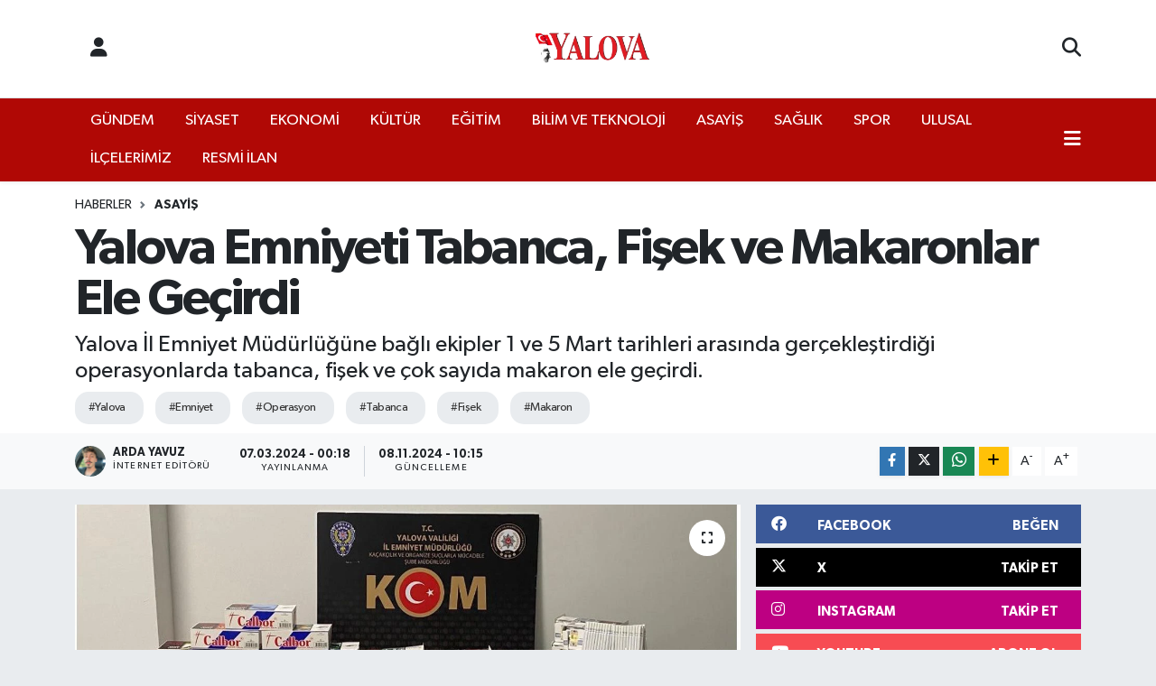

--- FILE ---
content_type: text/html; charset=UTF-8
request_url: https://www.yalovagazetesi.com/yalova-emniyeti-tabanca-fisek-ve-makaronlar-ele-gecirdi
body_size: 25767
content:
<!DOCTYPE html>
<html lang="tr" data-theme="flow">
<head>
<link rel="dns-prefetch" href="//www.yalovagazetesi.com">
<link rel="dns-prefetch" href="//yalovagazetesicom.teimg.com">
<link rel="dns-prefetch" href="//static.tebilisim.com">
<link rel="dns-prefetch" href="//cdn.p.analitik.bik.gov.tr">
<link rel="dns-prefetch" href="//www.googletagmanager.com">
<link rel="dns-prefetch" href="//www.facebook.com">
<link rel="dns-prefetch" href="//www.twitter.com">
<link rel="dns-prefetch" href="//www.instagram.com">
<link rel="dns-prefetch" href="//www.linkedin.com">
<link rel="dns-prefetch" href="//www.youtube.com">
<link rel="dns-prefetch" href="//api.whatsapp.com">
<link rel="dns-prefetch" href="//www.w3.org">
<link rel="dns-prefetch" href="//x.com">
<link rel="dns-prefetch" href="//pinterest.com">
<link rel="dns-prefetch" href="//t.me">
<link rel="dns-prefetch" href="//facebook.com">
<link rel="dns-prefetch" href="//formedia.agency">
<link rel="dns-prefetch" href="//play.google.com">
<link rel="dns-prefetch" href="//tebilisim.com">
<link rel="dns-prefetch" href="//twitter.com">

    <meta charset="utf-8">
<title>Yalova Emniyeti Tabanca, Fişek ve Makaronlar Ele Geçirdi - Yalova Gazetesi</title>
<meta name="description" content="Yalova İl Emniyet Müdürlüğüne bağlı ekipler 1 ve 5 Mart tarihleri arasında gerçekleştirdiği operasyonlarda tabanca, fişek ve çok sayıda makaron ele geçirdi.">
<meta name="keywords" content="Yalova, Emniyet, Operasyon, tabanca, fişek, makaron">
<link rel="canonical" href="https://www.yalovagazetesi.com/yalova-emniyeti-tabanca-fisek-ve-makaronlar-ele-gecirdi">
<meta name="viewport" content="width=device-width,initial-scale=1">
<meta name="X-UA-Compatible" content="IE=edge">
<meta name="robots" content="max-image-preview:large">
<meta name="theme-color" content="#b00805">
<meta name="title" content="Yalova Emniyeti Tabanca, Fişek ve Makaronlar Ele Geçirdi">
<meta name="articleSection" content="news">
<meta name="datePublished" content="2024-03-07T00:18:00+03:00">
<meta name="dateModified" content="2024-11-08T10:15:33+03:00">
<meta name="articleAuthor" content="Arda Yavuz">
<meta name="author" content="Arda Yavuz">
<meta property="og:site_name" content="Yalova Gazetesi">
<meta property="og:title" content="Yalova Emniyeti Tabanca, Fişek ve Makaronlar Ele Geçirdi">
<meta property="og:description" content="Yalova İl Emniyet Müdürlüğüne bağlı ekipler 1 ve 5 Mart tarihleri arasında gerçekleştirdiği operasyonlarda tabanca, fişek ve çok sayıda makaron ele geçirdi.">
<meta property="og:url" content="https://www.yalovagazetesi.com/yalova-emniyeti-tabanca-fisek-ve-makaronlar-ele-gecirdi">
<meta property="og:image" content="https://yalovagazetesicom.teimg.com/yalovagazetesi-com/uploads/2024/03/haber/yalova-il-emniyet-asayis-kacakcilik-sube-ekip-oeprasyon-tabanca-fisek-makaron-1.jpeg">
<meta property="og:type" content="article">
<meta property="og:article:published_time" content="2024-03-07T00:18:00+03:00">
<meta property="og:article:modified_time" content="2024-11-08T10:15:33+03:00">
<meta name="twitter:card" content="summary_large_image">
<meta name="twitter:site" content="@Yalova_Gazetesi">
<meta name="twitter:title" content="Yalova Emniyeti Tabanca, Fişek ve Makaronlar Ele Geçirdi">
<meta name="twitter:description" content="Yalova İl Emniyet Müdürlüğüne bağlı ekipler 1 ve 5 Mart tarihleri arasında gerçekleştirdiği operasyonlarda tabanca, fişek ve çok sayıda makaron ele geçirdi.">
<meta name="twitter:image" content="https://yalovagazetesicom.teimg.com/yalovagazetesi-com/uploads/2024/03/haber/yalova-il-emniyet-asayis-kacakcilik-sube-ekip-oeprasyon-tabanca-fisek-makaron-1.jpeg">
<meta name="twitter:url" content="https://www.yalovagazetesi.com/yalova-emniyeti-tabanca-fisek-ve-makaronlar-ele-gecirdi">
<link rel="shortcut icon" type="image/x-icon" href="https://yalovagazetesicom.teimg.com/yalovagazetesi-com/uploads/2025/12/businesses/favicon-1.png">
<link rel="manifest" href="https://www.yalovagazetesi.com/manifest.json?v=6.6.4" />
<link rel="preload" href="https://static.tebilisim.com/flow/assets/css/font-awesome/fa-solid-900.woff2" as="font" type="font/woff2" crossorigin />
<link rel="preload" href="https://static.tebilisim.com/flow/assets/css/font-awesome/fa-brands-400.woff2" as="font" type="font/woff2" crossorigin />
<link rel="preload" href="https://static.tebilisim.com/flow/assets/css/weather-icons/font/weathericons-regular-webfont.woff2" as="font" type="font/woff2" crossorigin />
<link rel="preload" href="https://static.tebilisim.com/flow/vendor/te/fonts/gibson/Gibson-Bold.woff2" as="font" type="font/woff2" crossorigin />
<link rel="preload" href="https://static.tebilisim.com/flow/vendor/te/fonts/gibson/Gibson-BoldItalic.woff2" as="font" type="font/woff2" crossorigin />
<link rel="preload" href="https://static.tebilisim.com/flow/vendor/te/fonts/gibson/Gibson-Italic.woff2" as="font" type="font/woff2" crossorigin />
<link rel="preload" href="https://static.tebilisim.com/flow/vendor/te/fonts/gibson/Gibson-Light.woff2" as="font" type="font/woff2" crossorigin />
<link rel="preload" href="https://static.tebilisim.com/flow/vendor/te/fonts/gibson/Gibson-LightItalic.woff2" as="font" type="font/woff2" crossorigin />
<link rel="preload" href="https://static.tebilisim.com/flow/vendor/te/fonts/gibson/Gibson-SemiBold.woff2" as="font" type="font/woff2" crossorigin />
<link rel="preload" href="https://static.tebilisim.com/flow/vendor/te/fonts/gibson/Gibson-SemiBoldItalic.woff2" as="font" type="font/woff2" crossorigin />
<link rel="preload" href="https://static.tebilisim.com/flow/vendor/te/fonts/gibson/Gibson.woff2" as="font" type="font/woff2" crossorigin />


<link rel="preload" as="style" href="https://static.tebilisim.com/flow/vendor/te/fonts/gibson.css?v=6.6.4">
<link rel="stylesheet" href="https://static.tebilisim.com/flow/vendor/te/fonts/gibson.css?v=6.6.4">

<style>:root {
        --te-link-color: #333;
        --te-link-hover-color: #000;
        --te-font: "Gibson";
        --te-secondary-font: "Gibson";
        --te-h1-font-size: 56px;
        --te-color: #b00805;
        --te-hover-color: #000000;
        --mm-ocd-width: 85%!important; /*  Mobil Menü Genişliği */
        --swiper-theme-color: var(--te-color)!important;
        --header-13-color: #ffc107;
    }</style><link rel="preload" as="style" href="https://static.tebilisim.com/flow/assets/vendor/bootstrap/css/bootstrap.min.css?v=6.6.4">
<link rel="stylesheet" href="https://static.tebilisim.com/flow/assets/vendor/bootstrap/css/bootstrap.min.css?v=6.6.4">
<link rel="preload" as="style" href="https://static.tebilisim.com/flow/assets/css/app6.6.4.min.css">
<link rel="stylesheet" href="https://static.tebilisim.com/flow/assets/css/app6.6.4.min.css">



<script type="application/ld+json">{"@context":"https:\/\/schema.org","@type":"WebSite","url":"https:\/\/www.yalovagazetesi.com","potentialAction":{"@type":"SearchAction","target":"https:\/\/www.yalovagazetesi.com\/arama?q={query}","query-input":"required name=query"}}</script>

<script type="application/ld+json">{"@context":"https:\/\/schema.org","@type":"NewsMediaOrganization","url":"https:\/\/www.yalovagazetesi.com","name":"Yalova Gazetesi","logo":"https:\/\/yalovagazetesicom.teimg.com\/yalovagazetesi-com\/uploads\/2025\/08\/yalova-gazete-logo.png","sameAs":["https:\/\/www.facebook.com\/YalovaGazetesi","https:\/\/www.twitter.com\/Yalova_Gazetesi","https:\/\/www.linkedin.com\/company\/yalova-gazetesi","https:\/\/www.youtube.com\/@Yalova_Gazetesi","https:\/\/www.instagram.com\/yalova_gazetesi"]}</script>

<script type="application/ld+json">{"@context":"https:\/\/schema.org","@graph":[{"@type":"SiteNavigationElement","name":"Ana Sayfa","url":"https:\/\/www.yalovagazetesi.com","@id":"https:\/\/www.yalovagazetesi.com"},{"@type":"SiteNavigationElement","name":"G\u00dcNDEM","url":"https:\/\/www.yalovagazetesi.com\/gundem","@id":"https:\/\/www.yalovagazetesi.com\/gundem"},{"@type":"SiteNavigationElement","name":"EKONOM\u0130","url":"https:\/\/www.yalovagazetesi.com\/ekonomi","@id":"https:\/\/www.yalovagazetesi.com\/ekonomi"},{"@type":"SiteNavigationElement","name":"SPOR","url":"https:\/\/www.yalovagazetesi.com\/spor","@id":"https:\/\/www.yalovagazetesi.com\/spor"},{"@type":"SiteNavigationElement","name":"K\u00dcLT\u00dcR","url":"https:\/\/www.yalovagazetesi.com\/kultur","@id":"https:\/\/www.yalovagazetesi.com\/kultur"},{"@type":"SiteNavigationElement","name":"YA\u015eAM","url":"https:\/\/www.yalovagazetesi.com\/yasam","@id":"https:\/\/www.yalovagazetesi.com\/yasam"},{"@type":"SiteNavigationElement","name":"SA\u011eLIK","url":"https:\/\/www.yalovagazetesi.com\/saglik","@id":"https:\/\/www.yalovagazetesi.com\/saglik"},{"@type":"SiteNavigationElement","name":"\u00d6ZEL HABER","url":"https:\/\/www.yalovagazetesi.com\/ozel-haber","@id":"https:\/\/www.yalovagazetesi.com\/ozel-haber"},{"@type":"SiteNavigationElement","name":"E\u011e\u0130T\u0130M","url":"https:\/\/www.yalovagazetesi.com\/egitim","@id":"https:\/\/www.yalovagazetesi.com\/egitim"},{"@type":"SiteNavigationElement","name":"R\u00d6PORTAJ","url":"https:\/\/www.yalovagazetesi.com\/roportaj","@id":"https:\/\/www.yalovagazetesi.com\/roportaj"},{"@type":"SiteNavigationElement","name":"KADIN","url":"https:\/\/www.yalovagazetesi.com\/kadin","@id":"https:\/\/www.yalovagazetesi.com\/kadin"},{"@type":"SiteNavigationElement","name":"S\u0130YASET","url":"https:\/\/www.yalovagazetesi.com\/siyaset","@id":"https:\/\/www.yalovagazetesi.com\/siyaset"},{"@type":"SiteNavigationElement","name":"MEDYA","url":"https:\/\/www.yalovagazetesi.com\/medya","@id":"https:\/\/www.yalovagazetesi.com\/medya"},{"@type":"SiteNavigationElement","name":"ULUSAL","url":"https:\/\/www.yalovagazetesi.com\/ulusal","@id":"https:\/\/www.yalovagazetesi.com\/ulusal"},{"@type":"SiteNavigationElement","name":"ilan.gov.tr","url":"https:\/\/www.yalovagazetesi.com\/ilangovtr","@id":"https:\/\/www.yalovagazetesi.com\/ilangovtr"},{"@type":"SiteNavigationElement","name":"ASAY\u0130\u015e","url":"https:\/\/www.yalovagazetesi.com\/asayis","@id":"https:\/\/www.yalovagazetesi.com\/asayis"},{"@type":"SiteNavigationElement","name":"RESM\u0130 \u0130LAN","url":"https:\/\/www.yalovagazetesi.com\/resmi-ilan","@id":"https:\/\/www.yalovagazetesi.com\/resmi-ilan"},{"@type":"SiteNavigationElement","name":"\u0130L\u00c7ELER\u0130M\u0130Z","url":"https:\/\/www.yalovagazetesi.com\/ilcelerimiz","@id":"https:\/\/www.yalovagazetesi.com\/ilcelerimiz"},{"@type":"SiteNavigationElement","name":"HABER SER\u0130LER\u0130M\u0130Z","url":"https:\/\/www.yalovagazetesi.com\/gazete-serilerimiz","@id":"https:\/\/www.yalovagazetesi.com\/gazete-serilerimiz"},{"@type":"SiteNavigationElement","name":"MAGAZ\u0130N","url":"https:\/\/www.yalovagazetesi.com\/magazin","@id":"https:\/\/www.yalovagazetesi.com\/magazin"},{"@type":"SiteNavigationElement","name":"B\u0130L\u0130M VE TEKNOLOJ\u0130","url":"https:\/\/www.yalovagazetesi.com\/bilim-ve-teknoloji","@id":"https:\/\/www.yalovagazetesi.com\/bilim-ve-teknoloji"},{"@type":"SiteNavigationElement","name":"Yalova\u2019n\u0131n Tarih\u00e7esi","url":"https:\/\/www.yalovagazetesi.com\/yalovanin-tarihi","@id":"https:\/\/www.yalovagazetesi.com\/yalovanin-tarihi"},{"@type":"SiteNavigationElement","name":"Yalova'n\u0131n \u0130l\u00e7eleri","url":"https:\/\/www.yalovagazetesi.com\/yalovanin-ilceleri","@id":"https:\/\/www.yalovagazetesi.com\/yalovanin-ilceleri"},{"@type":"SiteNavigationElement","name":"Yalova'n\u0131n K\u00f6yleri","url":"https:\/\/www.yalovagazetesi.com\/yalovanin-koyleri","@id":"https:\/\/www.yalovagazetesi.com\/yalovanin-koyleri"},{"@type":"SiteNavigationElement","name":"\u00d6nemli Telefonlar","url":"https:\/\/www.yalovagazetesi.com\/onemli-telefonlar","@id":"https:\/\/www.yalovagazetesi.com\/onemli-telefonlar"},{"@type":"SiteNavigationElement","name":"\u0130leti\u015fim","url":"https:\/\/www.yalovagazetesi.com\/iletisim","@id":"https:\/\/www.yalovagazetesi.com\/iletisim"},{"@type":"SiteNavigationElement","name":"Gizlilik S\u00f6zle\u015fmesi","url":"https:\/\/www.yalovagazetesi.com\/gizlilik-sozlesmesi","@id":"https:\/\/www.yalovagazetesi.com\/gizlilik-sozlesmesi"},{"@type":"SiteNavigationElement","name":"Gazete Uygulama","url":"https:\/\/www.yalovagazetesi.com\/gazete-uygulama","@id":"https:\/\/www.yalovagazetesi.com\/gazete-uygulama"},{"@type":"SiteNavigationElement","name":"Yazarlar","url":"https:\/\/www.yalovagazetesi.com\/yazarlar","@id":"https:\/\/www.yalovagazetesi.com\/yazarlar"},{"@type":"SiteNavigationElement","name":"Foto Galeri","url":"https:\/\/www.yalovagazetesi.com\/foto-galeri","@id":"https:\/\/www.yalovagazetesi.com\/foto-galeri"},{"@type":"SiteNavigationElement","name":"Video Galeri","url":"https:\/\/www.yalovagazetesi.com\/video","@id":"https:\/\/www.yalovagazetesi.com\/video"},{"@type":"SiteNavigationElement","name":"Biyografiler","url":"https:\/\/www.yalovagazetesi.com\/biyografi","@id":"https:\/\/www.yalovagazetesi.com\/biyografi"},{"@type":"SiteNavigationElement","name":"Firma Rehberi","url":"https:\/\/www.yalovagazetesi.com\/rehber","@id":"https:\/\/www.yalovagazetesi.com\/rehber"},{"@type":"SiteNavigationElement","name":"Seri \u0130lanlar","url":"https:\/\/www.yalovagazetesi.com\/ilan","@id":"https:\/\/www.yalovagazetesi.com\/ilan"},{"@type":"SiteNavigationElement","name":"Vefatlar","url":"https:\/\/www.yalovagazetesi.com\/vefat","@id":"https:\/\/www.yalovagazetesi.com\/vefat"},{"@type":"SiteNavigationElement","name":"R\u00f6portajlar","url":"https:\/\/www.yalovagazetesi.com\/roportaj","@id":"https:\/\/www.yalovagazetesi.com\/roportaj"},{"@type":"SiteNavigationElement","name":"Anketler","url":"https:\/\/www.yalovagazetesi.com\/anketler","@id":"https:\/\/www.yalovagazetesi.com\/anketler"},{"@type":"SiteNavigationElement","name":"Merkez Bug\u00fcn, Yar\u0131n ve 1 Haftal\u0131k Hava Durumu Tahmini","url":"https:\/\/www.yalovagazetesi.com\/merkez-hava-durumu","@id":"https:\/\/www.yalovagazetesi.com\/merkez-hava-durumu"},{"@type":"SiteNavigationElement","name":"Merkez Namaz Vakitleri","url":"https:\/\/www.yalovagazetesi.com\/merkez-namaz-vakitleri","@id":"https:\/\/www.yalovagazetesi.com\/merkez-namaz-vakitleri"},{"@type":"SiteNavigationElement","name":"Puan Durumu ve Fikst\u00fcr","url":"https:\/\/www.yalovagazetesi.com\/futbol\/st-super-lig-puan-durumu-ve-fikstur","@id":"https:\/\/www.yalovagazetesi.com\/futbol\/st-super-lig-puan-durumu-ve-fikstur"}]}</script>

<script type="application/ld+json">{"@context":"https:\/\/schema.org","@type":"BreadcrumbList","itemListElement":[{"@type":"ListItem","position":1,"item":{"@type":"Thing","@id":"https:\/\/www.yalovagazetesi.com","name":"Haberler"}}]}</script>
<script type="application/ld+json">{"@context":"https:\/\/schema.org","@type":"NewsArticle","headline":"Yalova Emniyeti Tabanca, Fi\u015fek ve Makaronlar Ele Ge\u00e7irdi","articleSection":"ASAY\u0130\u015e","dateCreated":"2024-03-07T00:18:00+03:00","datePublished":"2024-03-07T00:18:00+03:00","dateModified":"2024-11-08T10:15:33+03:00","wordCount":217,"genre":"news","mainEntityOfPage":{"@type":"WebPage","@id":"https:\/\/www.yalovagazetesi.com\/yalova-emniyeti-tabanca-fisek-ve-makaronlar-ele-gecirdi"},"articleBody":"<p>Yalova \u0130l Emniyet M\u00fcd\u00fcrl\u00fc\u011f\u00fc\u2019ne ba\u011fl\u0131 birimlerce su\u00e7un \u00f6nlenmesi, su\u00e7a kar\u0131\u015fan \u015fah\u0131slar\u0131n tespiti ve su\u00e7 e\u015fyalar\u0131n\u0131n ele ge\u00e7irilmesine y\u00f6nelik ger\u00e7ekle\u015ftirilen \u00e7al\u0131\u015fmalar neticesinde;<\/p>\r\n\r\n<p>1 Mart Cuma g\u00fcn\u00fc Asayi\u015f \u015eube M\u00fcd\u00fcrl\u00fc\u011f\u00fc Motosikletli Polis Timleri g\u00f6revlilerce durumundan \u015f\u00fcphelenilerek durdurulan R.\u00c7. isimli \u015fah\u0131stan 1 adet \u00fczerinde SS ibaresi bulunan ruhsats\u0131z tabanca ve bu tabancaya ait 3 adet fi\u015fek ele ge\u00e7irildi.<\/p>\r\n\r\n<p><img alt=\"Yalova Il Emniyet Asayis Kacakcilik Sube Ekip Oeprasyon Tabanca Fisek Makaron\" class=\"detail-photo img-fluid\" src=\"https:\/\/yalovagazetesicom.teimg.com\/yalovagazetesi-com\/uploads\/2024\/03\/haber\/yalova-il-emniyet-asayis-kacakcilik-sube-ekip-oeprasyon-tabanca-fisek-makaron.jpeg\" \/>3 Mart Pazar g\u00fcn\u00fc Narkotik Su\u00e7larla M\u00fccadele \u015eube M\u00fcd\u00fcrl\u00fc\u011f\u00fc ile Ka\u00e7ak\u00e7\u0131l\u0131k ve Organize Su\u00e7larla M\u00fccadele \u015eube M\u00fcd\u00fcrl\u00fc\u011f\u00fc g\u00f6revlilerince durumundan \u015f\u00fcphelenilerek durdurulan 77*** plaka say\u0131l\u0131 ara\u00e7 i\u00e7erisinde bulunan E.O. isimli \u015fah\u0131stan 1 adet Walther marka ruhsats\u0131z tabanca ve bu tabancaya ait 1 adet fi\u015fek ele ge\u00e7irildi.<\/p>\r\n\r\n<p>5 Mart Sal\u0131 g\u00fcn\u00fc Ka\u00e7ak\u00e7\u0131l\u0131k ve Organize Su\u00e7larla M\u00fccadele \u015eube M\u00fcd\u00fcrl\u00fc\u011f\u00fcnce Yalova genelinde ka\u00e7ak\u00e7\u0131l\u0131\u011f\u0131n engellenmesi kapsam\u0131nda yap\u0131lan analiz \u00e7al\u0131\u015fmalar\u0131 neticesinde Yalova\u2019ya k\u0131y\u0131lm\u0131\u015f t\u00fct\u00fcn bas\u0131l\u0131 makaron girece\u011fi tespit edilen al\u0131c\u0131s\u0131 Y.K. isimli \u015fahs\u0131n Alt\u0131nova il\u00e7esinde faaliyet g\u00f6steren tekel b\u00fcfede yap\u0131lan aramada 150 paket i\u00e7erisinde 29840 adet dolu makaron ele ge\u00e7irildi.<\/p>\r\n\r\n<p><\/p>","description":"Yalova \u0130l Emniyet M\u00fcd\u00fcrl\u00fc\u011f\u00fcne ba\u011fl\u0131 ekipler 1 ve 5 Mart tarihleri aras\u0131nda ger\u00e7ekle\u015ftirdi\u011fi operasyonlarda tabanca, fi\u015fek ve \u00e7ok say\u0131da makaron ele ge\u00e7irdi.","inLanguage":"tr-TR","keywords":["Yalova","Emniyet","Operasyon","tabanca","fi\u015fek","makaron"],"image":{"@type":"ImageObject","url":"https:\/\/yalovagazetesicom.teimg.com\/crop\/1280x720\/yalovagazetesi-com\/uploads\/2024\/03\/haber\/yalova-il-emniyet-asayis-kacakcilik-sube-ekip-oeprasyon-tabanca-fisek-makaron-1.jpeg","width":"1280","height":"720","caption":"Yalova Emniyeti Tabanca, Fi\u015fek ve Makaronlar Ele Ge\u00e7irdi"},"publishingPrinciples":"https:\/\/www.yalovagazetesi.com\/gizlilik-sozlesmesi","isFamilyFriendly":"http:\/\/schema.org\/True","isAccessibleForFree":"http:\/\/schema.org\/True","publisher":{"@type":"Organization","name":"Yalova Gazetesi","image":"https:\/\/yalovagazetesicom.teimg.com\/yalovagazetesi-com\/uploads\/2025\/08\/yalova-gazete-logo.png","logo":{"@type":"ImageObject","url":"https:\/\/yalovagazetesicom.teimg.com\/yalovagazetesi-com\/uploads\/2025\/08\/yalova-gazete-logo.png","width":"640","height":"375"}},"author":{"@type":"Person","name":"Arda Yavuz","honorificPrefix":"","jobTitle":"\u0130nternet Edit\u00f6r\u00fc","url":null}}</script>




<script type="d181a07c722acee8256c3b52-text/javascript">!function(){var t=document.createElement("script");t.setAttribute("src",'https://cdn.p.analitik.bik.gov.tr/tracker'+(typeof Intl!=="undefined"?(typeof (Intl||"").PluralRules!=="undefined"?'1':typeof Promise!=="undefined"?'2':typeof MutationObserver!=='undefined'?'3':'4'):'4')+'.js'),t.setAttribute("data-website-id","48ab58fe-74fb-494b-8ff7-911770598044"),t.setAttribute("data-host-url",'//48ab58fe-74fb-494b-8ff7-911770598044.collector.p.analitik.bik.gov.tr'),document.head.appendChild(t)}();</script>
<script type="d181a07c722acee8256c3b52-text/javascript">var script = document.createElement("script");script.src="//cdn-v2.p.analitik.bik.gov.tr/t-"+(typeof self !== "undefined" && self.crypto && typeof self.crypto.randomUUID === "function" ? "1-" : typeof Promise !== "undefined" ? "2-" : "3-")+"yalovagazetesi-com-"+"0"+".js";document.head.appendChild(script);</script>
<meta name="ahrefs-site-verification" content="fb6bb7f9013bbdd919b38b3cbdf40e1fd66183ada34173ebd9675f051d2470d4">

<script type="d181a07c722acee8256c3b52-text/javascript">
window.addEventListener("load", function () {
  const TR = "225", YALOVA = "2218";
  const country = document.querySelector("select[name='country_id']");
  const state   = document.querySelector("select[name='state_id']");
  if (!country || !state) return;

  // 1) Turkey seç ve her koşulda şehir yüklemesini tetikle
  country.value = TR;
  if (typeof getState === "function") getState(TR, "select[name=state_id]");
  else country.dispatchEvent(new Event("change", { bubbles: true }));

  // 2) Yalova'yı seçen küçük yardımcı
  const pickYalova = () => {
    let opt = state.querySelector(`option[value="${YALOVA}"]`)
           || [...state.options].find(o => o.text.trim().toLowerCase() === "yalova");
    if (opt) {
      opt.selected = true;
      state.dispatchEvent(new Event("change", { bubbles: true }));
      return true;
    }
    return false;
  };

  // 2a) Statik listede anında dener
  if (pickYalova()) return;

  // 2b) AJAX ile seçenekler geldikçe yakala
  const obs = new MutationObserver(() => { if (pickYalova()) obs.disconnect(); });
  obs.observe(state, { childList: true });

  // 2c) Emniyet amaçlı kısa polling (5 sn)
  let n = 0;
  const t = setInterval(() => {
    if (pickYalova() || ++n > 20) { clearInterval(t); obs.disconnect(); }
  }, 250);
});
</script>



<script async data-cfasync="false"
	src="https://www.googletagmanager.com/gtag/js?id=G-1WWHKES38F"></script>
<script data-cfasync="false">
	window.dataLayer = window.dataLayer || [];
	  function gtag(){dataLayer.push(arguments);}
	  gtag('js', new Date());
	  gtag('config', 'G-1WWHKES38F');
</script>




</head>




<body class="d-flex flex-column min-vh-100">

    
    

    <header class="header-6">
    <nav class="top-header navbar navbar-expand-lg bg-white border-bottom">
        <div class="container">
            <div class="navigation-menu d-none d-lg-flex">
                <ul class="nav">
                  <li class="nav-item">
                    <a href="/member/login" class="nav-link"><i class="fa fa-user fa-lg"></i>
                    </a>
                  </li>
                </ul>
            </div>
            <div class="d-lg-none">
                <a href="#menu" title="Ana Menü"><i class="fa fa-bars fa-lg"></i></a>
            </div>
                        <a class="navbar-brand me-0" href="/" title="Yalova Gazetesi" >
                <img src="https://yalovagazetesicom.teimg.com/yalovagazetesi-com/uploads/2025/08/yalova-gazete-logo.png" alt="Yalova Gazetesi" width="140" height="40" class="light-mode img-fluid flow-logo">
<img src="https://yalovagazetesicom.teimg.com/yalovagazetesi-com/uploads/2025/08/yalova-gazete-logo.png" alt="Yalova Gazetesi" width="140" height="40" class="dark-mode img-fluid flow-logo d-none">

            </a>
                        <ul class="nav">
                
                <li class="nav-item">
                    <a href="/arama" class="nav-link p-0" title="Ara">
                        <i class="fa fa-search fa-lg"></i>
                    </a>
                </li>
            </ul>
        </div>
    </nav>
    <div class="main-menu navbar navbar-expand-lg d-none d-lg-block shadow-sm bg-te-color py-1">
        <div class="container">
            <ul  class="nav">
        <li class="nav-item   ">
        <a href="/gundem" class="nav-link text-white" target="_self" title="GÜNDEM">GÜNDEM</a>
        
    </li>
        <li class="nav-item   ">
        <a href="/siyaset" class="nav-link text-white" target="_self" title="SİYASET">SİYASET</a>
        
    </li>
        <li class="nav-item   ">
        <a href="/ekonomi" class="nav-link text-white" target="_self" title="EKONOMİ">EKONOMİ</a>
        
    </li>
        <li class="nav-item   ">
        <a href="/kultur" class="nav-link text-white" target="_self" title="KÜLTÜR">KÜLTÜR</a>
        
    </li>
        <li class="nav-item   ">
        <a href="/egitim" class="nav-link text-white" target="_self" title="EĞİTİM">EĞİTİM</a>
        
    </li>
        <li class="nav-item   ">
        <a href="/bilim-ve-teknoloji" class="nav-link text-white" target="_self" title="BİLİM VE TEKNOLOJİ">BİLİM VE TEKNOLOJİ</a>
        
    </li>
        <li class="nav-item   ">
        <a href="/asayis" class="nav-link text-white" target="_self" title="ASAYİŞ">ASAYİŞ</a>
        
    </li>
        <li class="nav-item   ">
        <a href="/saglik" class="nav-link text-white" target="_self" title="SAĞLIK">SAĞLIK</a>
        
    </li>
        <li class="nav-item   ">
        <a href="/spor" class="nav-link text-white" target="_self" title="SPOR">SPOR</a>
        
    </li>
        <li class="nav-item   ">
        <a href="/ulusal" class="nav-link text-white" target="_self" title="ULUSAL">ULUSAL</a>
        
    </li>
        <li class="nav-item   ">
        <a href="/ilcelerimiz" class="nav-link text-white" target="_self" title="İLÇELERİMİZ">İLÇELERİMİZ</a>
        
    </li>
        <li class="nav-item   ">
        <a href="/resmi-ilan" class="nav-link text-white" target="_self" title="RESMİ İLAN">RESMİ İLAN</a>
        
    </li>
    </ul>

            <ul class="nav">
                
                <li class="nav-item dropdown position-static">
                    <a class="nav-link p-0 text-white" data-bs-toggle="dropdown" href="#" aria-haspopup="true"
                        aria-expanded="false" title="Ana Menü"><i class="fa fa-bars fa-lg"></i></a>
                    <div class="mega-menu dropdown-menu dropdown-menu-end text-capitalize shadow-lg border-0 rounded-0">

    <div class="row g-3 small p-3">

                <div class="col">
            <div class="extra-sections bg-light p-3 border">
                <a href="https://www.yalovagazetesi.com/yalova-nobetci-eczaneler" title="Yalova Nöbetçi Eczaneler" class="d-block border-bottom pb-2 mb-2" target="_self"><i class="fa-solid fa-capsules me-2"></i>Yalova Nöbetçi Eczaneler</a>
<a href="https://www.yalovagazetesi.com/yalova-hava-durumu" title="Yalova Hava Durumu" class="d-block border-bottom pb-2 mb-2" target="_self"><i class="fa-solid fa-cloud-sun me-2"></i>Yalova Hava Durumu</a>
<a href="https://www.yalovagazetesi.com/yalova-namaz-vakitleri" title="Yalova Namaz Vakitleri" class="d-block border-bottom pb-2 mb-2" target="_self"><i class="fa-solid fa-mosque me-2"></i>Yalova Namaz Vakitleri</a>
<a href="https://www.yalovagazetesi.com/yalova-trafik-durumu" title="Yalova Trafik Yoğunluk Haritası" class="d-block border-bottom pb-2 mb-2" target="_self"><i class="fa-solid fa-car me-2"></i>Yalova Trafik Yoğunluk Haritası</a>
<a href="https://www.yalovagazetesi.com/futbol/st-super-lig-puan-durumu-ve-fikstur" title=" Puan Durumu ve Fikstür" class="d-block border-bottom pb-2 mb-2" target="_self"><i class="fa-solid fa-chart-bar me-2"></i> Puan Durumu ve Fikstür</a>
<a href="https://www.yalovagazetesi.com/tum-mansetler" title="Tüm Manşetler" class="d-block border-bottom pb-2 mb-2" target="_self"><i class="fa-solid fa-newspaper me-2"></i>Tüm Manşetler</a>
<a href="https://www.yalovagazetesi.com/sondakika-haberleri" title="Son Dakika Haberleri" class="d-block border-bottom pb-2 mb-2" target="_self"><i class="fa-solid fa-bell me-2"></i>Son Dakika Haberleri</a>

            </div>
        </div>
        
        <div class="col">
        <a href="/kadin" class="d-block border-bottom  pb-2 mb-2" target="_self" title="KADIN">KADIN</a>
            <a href="/saglik" class="d-block border-bottom  pb-2 mb-2" target="_self" title="SAĞLIK">SAĞLIK</a>
            <a href="/spor" class="d-block border-bottom  pb-2 mb-2" target="_self" title="SPOR">SPOR</a>
            <a href="/ilangovtr" class="d-block border-bottom  pb-2 mb-2" target="_self" title="ilan.gov.tr">ilan.gov.tr</a>
            <a href="/dunya" class="d-block border-bottom  pb-2 mb-2" target="_self" title="DÜNYA">DÜNYA</a>
            <a href="/roportaj" class="d-block border-bottom  pb-2 mb-2" target="_self" title="RÖPORTAJ">RÖPORTAJ</a>
            <a href="/ulusal" class="d-block  pb-2 mb-2" target="_self" title="ULUSAL">ULUSAL</a>
        </div><div class="col">
            <a href="/ozel-haber" class="d-block border-bottom  pb-2 mb-2" target="_self" title="ÖZEL HABER">ÖZEL HABER</a>
            <a href="/emlak" class="d-block border-bottom  pb-2 mb-2" target="_self" title="EMLAK">EMLAK</a>
            <a href="/yasam" class="d-block border-bottom  pb-2 mb-2" target="_self" title="YAŞAM">YAŞAM</a>
            <a href="/medya" class="d-block border-bottom  pb-2 mb-2" target="_self" title="MEDYA">MEDYA</a>
            <a href="/asayis" class="d-block border-bottom  pb-2 mb-2" target="_self" title="ASAYİŞ">ASAYİŞ</a>
        </div>


    </div>

    <div class="p-3 bg-light">
                <a class="me-3"
            href="https://www.facebook.com/YalovaGazetesi" target="_blank" rel="nofollow noreferrer noopener"><i class="fab fa-facebook me-2 text-navy"></i> Facebook</a>
                        <a class="me-3"
            href="https://www.twitter.com/Yalova_Gazetesi" target="_blank" rel="nofollow noreferrer noopener"><i class="fab fa-x-twitter "></i> Twitter</a>
                        <a class="me-3"
            href="https://www.instagram.com/yalova_gazetesi" target="_blank" rel="nofollow noreferrer noopener"><i class="fab fa-instagram me-2 text-magenta"></i> Instagram</a>
                        <a class="me-3"
            href="https://www.linkedin.com/company/yalova-gazetesi" target="_blank" rel="nofollow noreferrer noopener"><i class="fab fa-linkedin me-2 text-navy"></i> Linkedin</a>
                        <a class="me-3"
            href="https://www.youtube.com/@Yalova_Gazetesi" target="_blank" rel="nofollow noreferrer noopener"><i class="fab fa-youtube me-2 text-danger"></i> Youtube</a>
                                                <a class="" href="https://api.whatsapp.com/send?phone=05303870003" title="Whatsapp" rel="nofollow noreferrer noopener"><i
            class="fab fa-whatsapp me-2 text-navy"></i> WhatsApp İhbar Hattı</a>    </div>

    <div class="mega-menu-footer p-2 bg-te-color">
        <a class="dropdown-item text-white" href="/kunye" title="Künye / İletişim"><i class="fa fa-id-card me-2"></i> Künye / İletişim</a>
        <a class="dropdown-item text-white" href="/iletisim" title="Bize Ulaşın"><i class="fa fa-envelope me-2"></i> Bize Ulaşın</a>
        <a class="dropdown-item text-white" href="/rss-baglantilari" title="RSS Bağlantıları"><i class="fa fa-rss me-2"></i> RSS Bağlantıları</a>
        <a class="dropdown-item text-white" href="/member/login" title="Üyelik Girişi"><i class="fa fa-user me-2"></i> Üyelik Girişi</a>
    </div>


</div>

                </li>
            </ul>
        </div>

    </div>
    <ul  class="mobile-categories d-lg-none list-inline bg-white">
        <li class="list-inline-item">
        <a href="/gundem" class="text-dark" target="_self" title="GÜNDEM">
                GÜNDEM
        </a>
    </li>
        <li class="list-inline-item">
        <a href="/siyaset" class="text-dark" target="_self" title="SİYASET">
                SİYASET
        </a>
    </li>
        <li class="list-inline-item">
        <a href="/ekonomi" class="text-dark" target="_self" title="EKONOMİ">
                EKONOMİ
        </a>
    </li>
        <li class="list-inline-item">
        <a href="/kultur" class="text-dark" target="_self" title="KÜLTÜR">
                KÜLTÜR
        </a>
    </li>
        <li class="list-inline-item">
        <a href="/egitim" class="text-dark" target="_self" title="EĞİTİM">
                EĞİTİM
        </a>
    </li>
        <li class="list-inline-item">
        <a href="/bilim-ve-teknoloji" class="text-dark" target="_self" title="BİLİM VE TEKNOLOJİ">
                BİLİM VE TEKNOLOJİ
        </a>
    </li>
        <li class="list-inline-item">
        <a href="/asayis" class="text-dark" target="_self" title="ASAYİŞ">
                ASAYİŞ
        </a>
    </li>
        <li class="list-inline-item">
        <a href="/saglik" class="text-dark" target="_self" title="SAĞLIK">
                SAĞLIK
        </a>
    </li>
        <li class="list-inline-item">
        <a href="/spor" class="text-dark" target="_self" title="SPOR">
                SPOR
        </a>
    </li>
        <li class="list-inline-item">
        <a href="/ulusal" class="text-dark" target="_self" title="ULUSAL">
                ULUSAL
        </a>
    </li>
        <li class="list-inline-item">
        <a href="/ilcelerimiz" class="text-dark" target="_self" title="İLÇELERİMİZ">
                İLÇELERİMİZ
        </a>
    </li>
        <li class="list-inline-item">
        <a href="/resmi-ilan" class="text-dark" target="_self" title="RESMİ İLAN">
                RESMİ İLAN
        </a>
    </li>
    </ul>


</header>







<main class="single overflow-hidden" style="min-height: 300px">

            <script type="d181a07c722acee8256c3b52-text/javascript">
document.addEventListener("DOMContentLoaded", function () {
    if (document.querySelector('.bik-ilan-detay')) {
        document.getElementById('story-line').style.display = 'none';
    }
});
</script>
<section id="story-line" class="d-md-none bg-white" data-widget-unique-key="">
    <script type="d181a07c722acee8256c3b52-text/javascript">
        var story_items = [{"id":"asayis","photo":"https:\/\/yalovagazetesicom.teimg.com\/crop\/200x200\/yalovagazetesi-com\/uploads\/2026\/01\/haber\/yalovanin-da-aralarinda-oldugu-5-ilde-kredi-operasyonu-38-gozalti-haber.jpg","name":"ASAY\u0130\u015e","items":[{"id":92955,"type":"photo","length":10,"src":"https:\/\/yalovagazetesicom.teimg.com\/crop\/720x1280\/yalovagazetesi-com\/uploads\/2026\/01\/haber\/yalovanin-da-aralarinda-oldugu-5-ilde-kredi-operasyonu-38-gozalti-haber.jpg","link":"https:\/\/www.yalovagazetesi.com\/yalovanin-da-aralarinda-oldugu-5-ilde-kredi-operasyonu-38-gozalti","linkText":"Yalova\u2019n\u0131n da Aralar\u0131nda Oldu\u011fu 5 \u0130lde Kredi Operasyonu: 38 G\u00f6zalt\u0131","time":1769893740},{"id":92949,"type":"photo","length":10,"src":"https:\/\/yalovagazetesicom.teimg.com\/crop\/720x1280\/yalovagazetesi-com\/uploads\/2026\/01\/haber\/uyusturucu-operasyonu-yalovaya-uzandi-1-haber.jpg","link":"https:\/\/www.yalovagazetesi.com\/uyusturucu-operasyonu-yalovaya-uzandi","linkText":"Uyu\u015fturucu Operasyonu Yalova\u2019ya Uzand\u0131","time":1769893440}]},{"id":"gundem","photo":"https:\/\/yalovagazetesicom.teimg.com\/crop\/200x200\/yalovagazetesi-com\/uploads\/2026\/01\/haber\/yalovada-tuketici-kazandi-2025te-1528-basvuru-lehine-sonuclandi-2-haber.jpg","name":"G\u00dcNDEM","items":[{"id":92954,"type":"photo","length":10,"src":"https:\/\/yalovagazetesicom.teimg.com\/crop\/720x1280\/yalovagazetesi-com\/uploads\/2026\/01\/haber\/yalovada-tuketici-kazandi-2025te-1528-basvuru-lehine-sonuclandi-2-haber.jpg","link":"https:\/\/www.yalovagazetesi.com\/yalovada-tuketici-kazandi-2025te-1528-basvuru-lehine-sonuclandi","linkText":"Yalova\u2019da T\u00fcketici Kazand\u0131: 2025\u2019te 1.528 Ba\u015fvuru Lehine Sonu\u00e7land\u0131","time":1769893680},{"id":92953,"type":"photo","length":10,"src":"https:\/\/yalovagazetesicom.teimg.com\/crop\/720x1280\/yalovagazetesi-com\/uploads\/2026\/01\/haber\/yalovada-berat-kandili-programlari-belli-oldu-1-haber.jpg","link":"https:\/\/www.yalovagazetesi.com\/yalovada-berat-kandili-programlari-belli-oldu","linkText":"Yalova\u2019da Berat Kandili Programlar\u0131 Belli Oldu","time":1769893620},{"id":92951,"type":"photo","length":10,"src":"https:\/\/yalovagazetesicom.teimg.com\/crop\/720x1280\/yalovagazetesi-com\/uploads\/2026\/01\/haber\/vali-ustadan-yapimi-suren-valilik-binasina-ziyaret-1-haber.jpg","link":"https:\/\/www.yalovagazetesi.com\/vali-ustadan-yapimi-suren-valilik-binasina-ziyaret","linkText":"Vali Usta\u2019dan Yap\u0131m\u0131 S\u00fcren Valilik Binas\u0131na Ziyaret","time":1769893500},{"id":92943,"type":"photo","length":10,"src":"https:\/\/yalovagazetesicom.teimg.com\/crop\/720x1280\/yalovagazetesi-com\/uploads\/2026\/01\/haber\/yalova-aile-sosyal-hizmet-il-muduru-vali-sehit-aile-ziyaret-6.jpeg","link":"https:\/\/www.yalovagazetesi.com\/vali-ustadan-sehit-yakinlari-ve-gazilere-anlamli-ziyaret","linkText":"Vali Usta\u2019dan \u015eehit Yak\u0131nlar\u0131 ve Gazilere Anlaml\u0131 Ziyaret","time":1769807700},{"id":92931,"type":"photo","length":10,"src":"https:\/\/yalovagazetesicom.teimg.com\/crop\/720x1280\/yalovagazetesi-com\/uploads\/2026\/01\/haber\/yalova-ticaret-sanayi-odasi-esnaf-minibusculer-tebrik-2.jpg","link":"https:\/\/www.yalovagazetesi.com\/ytsodan-esnaf-ve-minibus-odalarina-hayirli-olsun-ziyareti","linkText":"YTSO\u2019dan Esnaf ve Minib\u00fcs Odalar\u0131na Hay\u0131rl\u0131 Olsun Ziyareti","time":1769807100},{"id":92930,"type":"photo","length":10,"src":"https:\/\/yalovagazetesicom.teimg.com\/crop\/720x1280\/yalovagazetesi-com\/uploads\/2026\/01\/haber\/yalova-ticaret-sanayi-odasi-belediye-isbirligi-baskanlar-gorusme-heyet.jpg","link":"https:\/\/www.yalovagazetesi.com\/ytsodan-yalova-belediyesine-is-birligi-ziyareti","linkText":"YTSO\u2019dan Yalova Belediyesi\u2019ne \u0130\u015f Birli\u011fi Ziyareti","time":1769807040},{"id":92925,"type":"photo","length":10,"src":"https:\/\/yalovagazetesicom.teimg.com\/crop\/720x1280\/yalovagazetesi-com\/uploads\/2026\/01\/haber\/yalova-belediyesi-tubitak-heyet-gorusme-deprem-pilot-il-bilimsel-calisma-1.JPG","link":"https:\/\/www.yalovagazetesi.com\/yalova-tubitak-destekli-deprem-projelerinde-pilot-il-oldu","linkText":"Yalova, T\u00dcB\u0130TAK Destekli Deprem Projelerinde Pilot \u0130l Oldu","time":1769806800}]},{"id":"saglik","photo":"https:\/\/yalovagazetesicom.teimg.com\/crop\/200x200\/yalovagazetesi-com\/uploads\/2026\/01\/haber\/yalova-eahte-subat-ayi-mesai-disi-poliklinik-listesi-aciklandi-1.jpg","name":"SA\u011eLIK","items":[{"id":92952,"type":"photo","length":10,"src":"https:\/\/yalovagazetesicom.teimg.com\/crop\/720x1280\/yalovagazetesi-com\/uploads\/2026\/01\/haber\/yalova-eahte-subat-ayi-mesai-disi-poliklinik-listesi-aciklandi-1.jpg","link":"https:\/\/www.yalovagazetesi.com\/yalova-eahte-subat-ayi-mesai-disi-poliklinik-listesi-aciklandi","linkText":"Yalova EAH\u2019te \u015eubat Ay\u0131 Mesai D\u0131\u015f\u0131 Poliklinik Listesi A\u00e7\u0131kland\u0131","time":1769893560}]},{"id":"termal","photo":"https:\/\/yalovagazetesicom.teimg.com\/crop\/200x200\/yalovagazetesi-com\/uploads\/2026\/01\/haber\/termalde-kis-ziyaretleri-suruyor-1-haber.jpg","name":"TERMAL","items":[{"id":92948,"type":"photo","length":10,"src":"https:\/\/yalovagazetesicom.teimg.com\/crop\/720x1280\/yalovagazetesi-com\/uploads\/2026\/01\/haber\/termalde-kis-ziyaretleri-suruyor-1-haber.jpg","link":"https:\/\/www.yalovagazetesi.com\/termalde-kis-ziyaretleri-suruyor","linkText":"Termal\u2019de K\u0131\u015f Ziyaretleri S\u00fcr\u00fcyor","time":1769893380}]},{"id":"altinova","photo":"https:\/\/yalovagazetesicom.teimg.com\/crop\/200x200\/yalovagazetesi-com\/uploads\/2026\/01\/haber\/mudur-ilmec-karaderede-yaban-mersini-uretimini-inceledi-1-haber.jpg","name":"ALTINOVA","items":[{"id":92947,"type":"photo","length":10,"src":"https:\/\/yalovagazetesicom.teimg.com\/crop\/720x1280\/yalovagazetesi-com\/uploads\/2026\/01\/haber\/mudur-ilmec-karaderede-yaban-mersini-uretimini-inceledi-1-haber.jpg","link":"https:\/\/www.yalovagazetesi.com\/mudur-ilmec-karaderede-yaban-mersini-uretimini-inceledi","linkText":"M\u00fcd\u00fcr \u0130lme\u00e7, Karadere\u2019de Yaban Mersin\u2019i \u00dcretimini \u0130nceledi","time":1769893320}]},{"id":"cinarcik","photo":"https:\/\/yalovagazetesicom.teimg.com\/crop\/200x200\/yalovagazetesi-com\/uploads\/2026\/01\/haber\/esenkoy-arama-kurtarma-derneginin-acilisi-gerceklestirildi-haber-1.jpg","name":"\u00c7INARCIK","items":[{"id":92945,"type":"photo","length":10,"src":"https:\/\/yalovagazetesicom.teimg.com\/crop\/720x1280\/yalovagazetesi-com\/uploads\/2026\/01\/haber\/esenkoy-arama-kurtarma-derneginin-acilisi-gerceklestirildi-haber-1.jpg","link":"https:\/\/www.yalovagazetesi.com\/esenkoy-arama-kurtarma-derneginin-acilisi-gerceklestirildi","linkText":"Esenk\u00f6y Arama Kurtarma Derne\u011fi\u2019nin A\u00e7\u0131l\u0131\u015f\u0131 Ger\u00e7ekle\u015ftirildi","time":1769893260},{"id":92944,"type":"photo","length":10,"src":"https:\/\/yalovagazetesicom.teimg.com\/crop\/720x1280\/yalovagazetesi-com\/uploads\/2026\/01\/haber\/baskan-kurttan-ytso-ziyareti-haber.jpg","link":"https:\/\/www.yalovagazetesi.com\/baskan-kurttan-ytso-ziyareti","linkText":"Ba\u015fkan Kurt\u2019tan YTSO Ziyareti","time":1769893200},{"id":92929,"type":"photo","length":10,"src":"https:\/\/yalovagazetesicom.teimg.com\/crop\/720x1280\/yalovagazetesi-com\/uploads\/2026\/01\/haber\/yalova-tesvikiye-belediye-baskan-atm-hizmet-1.jpg","link":"https:\/\/www.yalovagazetesi.com\/tesvikiye-belediye-baskanindan-atm-mujdesi","linkText":"Te\u015fvikiye Belediye Ba\u015fkan\u0131\u2019ndan \u201cATM\u201d M\u00fcjdesi","time":1769806980},{"id":92928,"type":"photo","length":10,"src":"https:\/\/yalovagazetesicom.teimg.com\/crop\/720x1280\/yalovagazetesi-com\/uploads\/2026\/01\/haber\/yalova-cinarcik-belediye-baskan-avrupa-fon-vize-danismanlik-sirket-isbirligi-pro-peak-consulting-1.jpg","link":"https:\/\/www.yalovagazetesi.com\/cinarcik-belediyesinden-ab-fonlari-icin-pro-peak-consulting-ile-is-birligi","linkText":"\u00c7\u0131narc\u0131k Belediyesi\u2019nden AB Fonlar\u0131 \u0130\u00e7in Pro Peak Consulting ile \u0130\u015f Birli\u011fi","time":1769806920}]},{"id":"spor","photo":"https:\/\/yalovagazetesicom.teimg.com\/crop\/200x200\/yalovagazetesi-com\/uploads\/2026\/01\/spor\/tavsanli-sogutu-gozune-kestirdi-3.jpg","name":"SPOR","items":[{"id":92935,"type":"photo","length":10,"src":"https:\/\/yalovagazetesicom.teimg.com\/crop\/720x1280\/yalovagazetesi-com\/uploads\/2026\/01\/spor\/tavsanli-sogutu-gozune-kestirdi-3.jpg","link":"https:\/\/www.yalovagazetesi.com\/tavsanli-sogutu-gozune-kestirdi","linkText":"Tav\u015fanl\u0131, S\u00f6\u011f\u00fct\u2019\u00fc G\u00f6z\u00fcne Kestirdi","time":1769807340},{"id":92934,"type":"photo","length":10,"src":"https:\/\/yalovagazetesicom.teimg.com\/crop\/720x1280\/yalovagazetesi-com\/uploads\/2026\/01\/spor\/super-heyecan-devam-ediyor-3.JPG","link":"https:\/\/www.yalovagazetesi.com\/super-heyecan-devam-ediyor-1","linkText":"S\u00fcper Heyecan Devam Ediyor","time":1769807280},{"id":92933,"type":"photo","length":10,"src":"https:\/\/yalovagazetesicom.teimg.com\/crop\/720x1280\/yalovagazetesi-com\/uploads\/2026\/01\/spor\/gelisim-liglerinde-heyecan-devam-ediyor-1.jpeg","link":"https:\/\/www.yalovagazetesi.com\/gelisim-liglerinde-heyecan-devam-ediyor","linkText":"Geli\u015fim Liglerinde Heyecan Devam Ediyor","time":1769807220},{"id":92932,"type":"photo","length":10,"src":"https:\/\/yalovagazetesicom.teimg.com\/crop\/720x1280\/yalovagazetesi-com\/uploads\/2026\/01\/spor\/bizim-kizlar-lige-odaklandi-1.jpeg","link":"https:\/\/www.yalovagazetesi.com\/bizim-kizlar-lige-odaklandi","linkText":"Bizim K\u0131zlar Lige Odakland\u0131","time":1769807160}]},{"id":"ekonomi","photo":"https:\/\/yalovagazetesicom.teimg.com\/crop\/200x200\/yalovagazetesi-com\/uploads\/2026\/01\/haber\/yalova-belediye-ytso-balgoc-yagikad-isbirligi-protokol-egitim-3.jpeg","name":"EKONOM\u0130","items":[{"id":92927,"type":"photo","length":10,"src":"https:\/\/yalovagazetesicom.teimg.com\/crop\/720x1280\/yalovagazetesi-com\/uploads\/2026\/01\/haber\/yalova-belediye-ytso-balgoc-yagikad-isbirligi-protokol-egitim-3.jpeg","link":"https:\/\/www.yalovagazetesi.com\/yalova-belediyesi-uluslararasi-isbirligi-protokolune-imza-atti","linkText":"Yalova Belediyesi Uluslararas\u0131 \u0130\u015fbirli\u011fi Protokol\u00fcne \u0130mza Att\u0131","time":1769806860}]},{"id":"kadin","photo":"https:\/\/yalovagazetesicom.teimg.com\/crop\/200x200\/yalovagazetesi-com\/uploads\/2026\/01\/haber\/yalova-belediye-ytso-balgoc-yagikad-isbirligi-protokol-egitim-3.jpeg","name":"KADIN","items":[{"id":92927,"type":"photo","length":10,"src":"https:\/\/yalovagazetesicom.teimg.com\/crop\/720x1280\/yalovagazetesi-com\/uploads\/2026\/01\/haber\/yalova-belediye-ytso-balgoc-yagikad-isbirligi-protokol-egitim-3.jpeg","link":"https:\/\/www.yalovagazetesi.com\/yalova-belediyesi-uluslararasi-isbirligi-protokolune-imza-atti","linkText":"Yalova Belediyesi Uluslararas\u0131 \u0130\u015fbirli\u011fi Protokol\u00fcne \u0130mza Att\u0131","time":1769806860}]}]
    </script>
    <div id="stories" class="storiesWrapper p-2"></div>
</section>


    
    <div class="infinite" data-show-advert="1">

    

    <div class="infinite-item d-block" data-id="65479" data-category-id="23" data-reference="TE\Archive\Models\Archive" data-json-url="/service/json/featured-infinite.json">

        

        <div class="post-header pt-3 bg-white">

    <div class="container">

        
        <nav class="meta-category d-flex justify-content-lg-start" style="--bs-breadcrumb-divider: url(&#34;data:image/svg+xml,%3Csvg xmlns='http://www.w3.org/2000/svg' width='8' height='8'%3E%3Cpath d='M2.5 0L1 1.5 3.5 4 1 6.5 2.5 8l4-4-4-4z' fill='%236c757d'/%3E%3C/svg%3E&#34;);" aria-label="breadcrumb">
        <ol class="breadcrumb mb-0">
            <li class="breadcrumb-item"><a href="https://www.yalovagazetesi.com" class="breadcrumb_link" target="_self">Haberler</a></li>
            <li class="breadcrumb-item active fw-bold" aria-current="page"><a href="/asayis" target="_self" class="breadcrumb_link text-dark" title="ASAYİŞ">ASAYİŞ</a></li>
        </ol>
</nav>

        <h1 class="h2 fw-bold text-lg-start headline my-2" itemprop="headline">Yalova Emniyeti Tabanca, Fişek ve Makaronlar Ele Geçirdi</h1>
        
        <h2 class="lead text-lg-start text-dark my-2 description" itemprop="description">Yalova İl Emniyet Müdürlüğüne bağlı ekipler 1 ve 5 Mart tarihleri arasında gerçekleştirdiği operasyonlarda tabanca, fişek ve çok sayıda makaron ele geçirdi.</h2>
        
        <div class="news-tags">
        <a href="https://www.yalovagazetesi.com/haberleri/yalova" title="Yalova" class="news-tags__link" rel="nofollow">#Yalova</a>
        <a href="https://www.yalovagazetesi.com/haberleri/emniyet" title="Emniyet" class="news-tags__link" rel="nofollow">#Emniyet</a>
        <a href="https://www.yalovagazetesi.com/haberleri/operasyon" title="Operasyon" class="news-tags__link" rel="nofollow">#Operasyon</a>
        <a href="https://www.yalovagazetesi.com/haberleri/tabanca" title="tabanca" class="news-tags__link" rel="nofollow">#Tabanca</a>
        <a href="https://www.yalovagazetesi.com/haberleri/fisek" title="fişek" class="news-tags__link" rel="nofollow">#Fişek</a>
        <a href="https://www.yalovagazetesi.com/haberleri/makaron" title="makaron" class="news-tags__link" rel="nofollow">#Makaron</a>
    </div>

    </div>

    <div class="bg-light py-1">
        <div class="container d-flex justify-content-between align-items-center">

            <div class="meta-author">
            <a href="/muhabir/18/arda-yavuz" class="d-flex" title="Arda Yavuz" target="_self">
            <img class="me-2 rounded-circle" width="34" height="34" src="https://yalovagazetesicom.teimg.com/yalovagazetesi-com/uploads/2024/12/users/a.jpg"
                loading="lazy" alt="Arda Yavuz">
            <div class="me-3 flex-column align-items-center justify-content-center">
                <div class="fw-bold text-dark">Arda Yavuz</div>
                <div class="info text-dark">İnternet Editörü</div>
            </div>
        </a>
    
    <div class="box">
    <time class="fw-bold">07.03.2024 - 00:18</time>
    <span class="info">Yayınlanma</span>
</div>
<div class="box">
    <time class="fw-bold">08.11.2024 - 10:15</time>
    <span class="info">Güncelleme</span>
</div>

    
    
    

</div>


            <div class="share-area justify-content-end align-items-center d-none d-lg-flex">

    <div class="mobile-share-button-container mb-2 d-block d-md-none">
    <button class="btn btn-primary btn-sm rounded-0 shadow-sm w-100" onclick="if (!window.__cfRLUnblockHandlers) return false; handleMobileShare(event, 'Yalova Emniyeti Tabanca, Fişek ve Makaronlar Ele Geçirdi', 'https://www.yalovagazetesi.com/yalova-emniyeti-tabanca-fisek-ve-makaronlar-ele-gecirdi')" title="Paylaş" data-cf-modified-d181a07c722acee8256c3b52-="">
        <i class="fas fa-share-alt me-2"></i>Paylaş
    </button>
</div>

<div class="social-buttons-new d-none d-md-flex justify-content-between">
    <a href="https://www.facebook.com/sharer/sharer.php?u=https%3A%2F%2Fwww.yalovagazetesi.com%2Fyalova-emniyeti-tabanca-fisek-ve-makaronlar-ele-gecirdi" onclick="if (!window.__cfRLUnblockHandlers) return false; initiateDesktopShare(event, 'facebook')" class="btn btn-primary btn-sm rounded-0 shadow-sm me-1" title="Facebook'ta Paylaş" data-platform="facebook" data-share-url="https://www.yalovagazetesi.com/yalova-emniyeti-tabanca-fisek-ve-makaronlar-ele-gecirdi" data-share-title="Yalova Emniyeti Tabanca, Fişek ve Makaronlar Ele Geçirdi" rel="noreferrer nofollow noopener external" data-cf-modified-d181a07c722acee8256c3b52-="">
        <i class="fab fa-facebook-f"></i>
    </a>

    <a href="https://x.com/intent/tweet?url=https%3A%2F%2Fwww.yalovagazetesi.com%2Fyalova-emniyeti-tabanca-fisek-ve-makaronlar-ele-gecirdi&text=Yalova+Emniyeti+Tabanca%2C+Fi%C5%9Fek+ve+Makaronlar+Ele+Ge%C3%A7irdi" onclick="if (!window.__cfRLUnblockHandlers) return false; initiateDesktopShare(event, 'twitter')" class="btn btn-dark btn-sm rounded-0 shadow-sm me-1" title="X'de Paylaş" data-platform="twitter" data-share-url="https://www.yalovagazetesi.com/yalova-emniyeti-tabanca-fisek-ve-makaronlar-ele-gecirdi" data-share-title="Yalova Emniyeti Tabanca, Fişek ve Makaronlar Ele Geçirdi" rel="noreferrer nofollow noopener external" data-cf-modified-d181a07c722acee8256c3b52-="">
        <i class="fab fa-x-twitter text-white"></i>
    </a>

    <a href="https://api.whatsapp.com/send?text=Yalova+Emniyeti+Tabanca%2C+Fi%C5%9Fek+ve+Makaronlar+Ele+Ge%C3%A7irdi+-+https%3A%2F%2Fwww.yalovagazetesi.com%2Fyalova-emniyeti-tabanca-fisek-ve-makaronlar-ele-gecirdi" onclick="if (!window.__cfRLUnblockHandlers) return false; initiateDesktopShare(event, 'whatsapp')" class="btn btn-success btn-sm rounded-0 btn-whatsapp shadow-sm me-1" title="Whatsapp'ta Paylaş" data-platform="whatsapp" data-share-url="https://www.yalovagazetesi.com/yalova-emniyeti-tabanca-fisek-ve-makaronlar-ele-gecirdi" data-share-title="Yalova Emniyeti Tabanca, Fişek ve Makaronlar Ele Geçirdi" rel="noreferrer nofollow noopener external" data-cf-modified-d181a07c722acee8256c3b52-="">
        <i class="fab fa-whatsapp fa-lg"></i>
    </a>

    <div class="dropdown">
        <button class="dropdownButton btn btn-sm rounded-0 btn-warning border-none shadow-sm me-1" type="button" data-bs-toggle="dropdown" name="socialDropdownButton" title="Daha Fazla">
            <i id="icon" class="fa fa-plus"></i>
        </button>

        <ul class="dropdown-menu dropdown-menu-end border-0 rounded-1 shadow">
            <li>
                <a href="https://www.linkedin.com/sharing/share-offsite/?url=https%3A%2F%2Fwww.yalovagazetesi.com%2Fyalova-emniyeti-tabanca-fisek-ve-makaronlar-ele-gecirdi" class="dropdown-item" onclick="if (!window.__cfRLUnblockHandlers) return false; initiateDesktopShare(event, 'linkedin')" data-platform="linkedin" data-share-url="https://www.yalovagazetesi.com/yalova-emniyeti-tabanca-fisek-ve-makaronlar-ele-gecirdi" data-share-title="Yalova Emniyeti Tabanca, Fişek ve Makaronlar Ele Geçirdi" rel="noreferrer nofollow noopener external" title="Linkedin" data-cf-modified-d181a07c722acee8256c3b52-="">
                    <i class="fab fa-linkedin text-primary me-2"></i>Linkedin
                </a>
            </li>
            <li>
                <a href="https://pinterest.com/pin/create/button/?url=https%3A%2F%2Fwww.yalovagazetesi.com%2Fyalova-emniyeti-tabanca-fisek-ve-makaronlar-ele-gecirdi&description=Yalova+Emniyeti+Tabanca%2C+Fi%C5%9Fek+ve+Makaronlar+Ele+Ge%C3%A7irdi&media=" class="dropdown-item" onclick="if (!window.__cfRLUnblockHandlers) return false; initiateDesktopShare(event, 'pinterest')" data-platform="pinterest" data-share-url="https://www.yalovagazetesi.com/yalova-emniyeti-tabanca-fisek-ve-makaronlar-ele-gecirdi" data-share-title="Yalova Emniyeti Tabanca, Fişek ve Makaronlar Ele Geçirdi" rel="noreferrer nofollow noopener external" title="Pinterest" data-cf-modified-d181a07c722acee8256c3b52-="">
                    <i class="fab fa-pinterest text-danger me-2"></i>Pinterest
                </a>
            </li>
            <li>
                <a href="https://t.me/share/url?url=https%3A%2F%2Fwww.yalovagazetesi.com%2Fyalova-emniyeti-tabanca-fisek-ve-makaronlar-ele-gecirdi&text=Yalova+Emniyeti+Tabanca%2C+Fi%C5%9Fek+ve+Makaronlar+Ele+Ge%C3%A7irdi" class="dropdown-item" onclick="if (!window.__cfRLUnblockHandlers) return false; initiateDesktopShare(event, 'telegram')" data-platform="telegram" data-share-url="https://www.yalovagazetesi.com/yalova-emniyeti-tabanca-fisek-ve-makaronlar-ele-gecirdi" data-share-title="Yalova Emniyeti Tabanca, Fişek ve Makaronlar Ele Geçirdi" rel="noreferrer nofollow noopener external" title="Telegram" data-cf-modified-d181a07c722acee8256c3b52-="">
                    <i class="fab fa-telegram-plane text-primary me-2"></i>Telegram
                </a>
            </li>
            <li class="border-0">
                <a class="dropdown-item" href="javascript:void(0)" onclick="if (!window.__cfRLUnblockHandlers) return false; printContent(event)" title="Yazdır" data-cf-modified-d181a07c722acee8256c3b52-="">
                    <i class="fas fa-print text-dark me-2"></i>
                    Yazdır
                </a>
            </li>
            <li class="border-0">
                <a class="dropdown-item" href="javascript:void(0)" onclick="if (!window.__cfRLUnblockHandlers) return false; copyURL(event, 'https://www.yalovagazetesi.com/yalova-emniyeti-tabanca-fisek-ve-makaronlar-ele-gecirdi')" rel="noreferrer nofollow noopener external" title="Bağlantıyı Kopyala" data-cf-modified-d181a07c722acee8256c3b52-="">
                    <i class="fas fa-link text-dark me-2"></i>
                    Kopyala
                </a>
            </li>
        </ul>
    </div>
</div>

<script type="d181a07c722acee8256c3b52-text/javascript">
    var shareableModelId = 65479;
    var shareableModelClass = 'TE\\Archive\\Models\\Archive';

    function shareCount(id, model, platform, url) {
        fetch("https://www.yalovagazetesi.com/sharecount", {
            method: 'POST',
            headers: {
                'Content-Type': 'application/json',
                'X-CSRF-TOKEN': document.querySelector('meta[name="csrf-token"]')?.getAttribute('content')
            },
            body: JSON.stringify({ id, model, platform, url })
        }).catch(err => console.error('Share count fetch error:', err));
    }

    function goSharePopup(url, title, width = 600, height = 400) {
        const left = (screen.width - width) / 2;
        const top = (screen.height - height) / 2;
        window.open(
            url,
            title,
            `width=${width},height=${height},left=${left},top=${top},resizable=yes,scrollbars=yes`
        );
    }

    async function handleMobileShare(event, title, url) {
        event.preventDefault();

        if (shareableModelId && shareableModelClass) {
            shareCount(shareableModelId, shareableModelClass, 'native_mobile_share', url);
        }

        const isAndroidWebView = navigator.userAgent.includes('Android') && !navigator.share;

        if (isAndroidWebView) {
            window.location.href = 'androidshare://paylas?title=' + encodeURIComponent(title) + '&url=' + encodeURIComponent(url);
            return;
        }

        if (navigator.share) {
            try {
                await navigator.share({ title: title, url: url });
            } catch (error) {
                if (error.name !== 'AbortError') {
                    console.error('Web Share API failed:', error);
                }
            }
        } else {
            alert("Bu cihaz paylaşımı desteklemiyor.");
        }
    }

    function initiateDesktopShare(event, platformOverride = null) {
        event.preventDefault();
        const anchor = event.currentTarget;
        const platform = platformOverride || anchor.dataset.platform;
        const webShareUrl = anchor.href;
        const contentUrl = anchor.dataset.shareUrl || webShareUrl;

        if (shareableModelId && shareableModelClass && platform) {
            shareCount(shareableModelId, shareableModelClass, platform, contentUrl);
        }

        goSharePopup(webShareUrl, platform ? platform.charAt(0).toUpperCase() + platform.slice(1) : "Share");
    }

    function copyURL(event, urlToCopy) {
        event.preventDefault();
        navigator.clipboard.writeText(urlToCopy).then(() => {
            alert('Bağlantı panoya kopyalandı!');
        }).catch(err => {
            console.error('Could not copy text: ', err);
            try {
                const textArea = document.createElement("textarea");
                textArea.value = urlToCopy;
                textArea.style.position = "fixed";
                document.body.appendChild(textArea);
                textArea.focus();
                textArea.select();
                document.execCommand('copy');
                document.body.removeChild(textArea);
                alert('Bağlantı panoya kopyalandı!');
            } catch (fallbackErr) {
                console.error('Fallback copy failed:', fallbackErr);
            }
        });
    }

    function printContent(event) {
        event.preventDefault();

        const triggerElement = event.currentTarget;
        const contextContainer = triggerElement.closest('.infinite-item') || document;

        const header      = contextContainer.querySelector('.post-header');
        const media       = contextContainer.querySelector('.news-section .col-lg-8 .inner, .news-section .col-lg-8 .ratio, .news-section .col-lg-8 iframe');
        const articleBody = contextContainer.querySelector('.article-text');

        if (!header && !media && !articleBody) {
            window.print();
            return;
        }

        let printHtml = '';
        
        if (header) {
            const titleEl = header.querySelector('h1');
            const descEl  = header.querySelector('.description, h2.lead');

            let cleanHeaderHtml = '<div class="printed-header">';
            if (titleEl) cleanHeaderHtml += titleEl.outerHTML;
            if (descEl)  cleanHeaderHtml += descEl.outerHTML;
            cleanHeaderHtml += '</div>';

            printHtml += cleanHeaderHtml;
        }

        if (media) {
            printHtml += media.outerHTML;
        }

        if (articleBody) {
            const articleClone = articleBody.cloneNode(true);
            articleClone.querySelectorAll('.post-flash').forEach(function (el) {
                el.parentNode.removeChild(el);
            });
            printHtml += articleClone.outerHTML;
        }
        const iframe = document.createElement('iframe');
        iframe.style.position = 'fixed';
        iframe.style.right = '0';
        iframe.style.bottom = '0';
        iframe.style.width = '0';
        iframe.style.height = '0';
        iframe.style.border = '0';
        document.body.appendChild(iframe);

        const frameWindow = iframe.contentWindow || iframe;
        const title = document.title || 'Yazdır';
        const headStyles = Array.from(document.querySelectorAll('link[rel="stylesheet"], style'))
            .map(el => el.outerHTML)
            .join('');

        iframe.onload = function () {
            try {
                frameWindow.focus();
                frameWindow.print();
            } finally {
                setTimeout(function () {
                    document.body.removeChild(iframe);
                }, 1000);
            }
        };

        const doc = frameWindow.document;
        doc.open();
        doc.write(`
            <!doctype html>
            <html lang="tr">
                <head>
<link rel="dns-prefetch" href="//www.yalovagazetesi.com">
<link rel="dns-prefetch" href="//yalovagazetesicom.teimg.com">
<link rel="dns-prefetch" href="//static.tebilisim.com">
<link rel="dns-prefetch" href="//cdn.p.analitik.bik.gov.tr">
<link rel="dns-prefetch" href="//www.googletagmanager.com">
<link rel="dns-prefetch" href="//www.facebook.com">
<link rel="dns-prefetch" href="//www.twitter.com">
<link rel="dns-prefetch" href="//www.instagram.com">
<link rel="dns-prefetch" href="//www.linkedin.com">
<link rel="dns-prefetch" href="//www.youtube.com">
<link rel="dns-prefetch" href="//api.whatsapp.com">
<link rel="dns-prefetch" href="//www.w3.org">
<link rel="dns-prefetch" href="//x.com">
<link rel="dns-prefetch" href="//pinterest.com">
<link rel="dns-prefetch" href="//t.me">
<link rel="dns-prefetch" href="//facebook.com">
<link rel="dns-prefetch" href="//formedia.agency">
<link rel="dns-prefetch" href="//play.google.com">
<link rel="dns-prefetch" href="//tebilisim.com">
<link rel="dns-prefetch" href="//twitter.com">
                    <meta charset="utf-8">
                    <title>${title}</title>
                    ${headStyles}
                    <style>
                        html, body {
                            margin: 0;
                            padding: 0;
                            background: #ffffff;
                        }
                        .printed-article {
                            margin: 0;
                            padding: 20px;
                            box-shadow: none;
                            background: #ffffff;
                        }
                    </style>
                </head>
                <body>
                    <div class="printed-article">
                        ${printHtml}
                    </div>
                </body>
            </html>
        `);
        doc.close();
    }

    var dropdownButton = document.querySelector('.dropdownButton');
    if (dropdownButton) {
        var icon = dropdownButton.querySelector('#icon');
        var parentDropdown = dropdownButton.closest('.dropdown');
        if (parentDropdown && icon) {
            parentDropdown.addEventListener('show.bs.dropdown', function () {
                icon.classList.remove('fa-plus');
                icon.classList.add('fa-minus');
            });
            parentDropdown.addEventListener('hide.bs.dropdown', function () {
                icon.classList.remove('fa-minus');
                icon.classList.add('fa-plus');
            });
        }
    }
</script>

    
        
            <a href="#" title="Metin boyutunu küçült" class="te-textDown btn btn-sm btn-white rounded-0 me-1">A<sup>-</sup></a>
            <a href="#" title="Metin boyutunu büyüt" class="te-textUp btn btn-sm btn-white rounded-0 me-1">A<sup>+</sup></a>

            
        

    
</div>



        </div>


    </div>


</div>




        <div class="container g-0 g-sm-4">

            <div class="news-section overflow-hidden mt-lg-3">
                <div class="row g-3">
                    <div class="col-lg-8">

                        <div class="inner">
    <a href="https://yalovagazetesicom.teimg.com/crop/1280x720/yalovagazetesi-com/uploads/2024/03/haber/yalova-il-emniyet-asayis-kacakcilik-sube-ekip-oeprasyon-tabanca-fisek-makaron-1.jpeg" class="position-relative d-block" data-fancybox>
                        <div class="zoom-in-out m-3">
            <i class="fa fa-expand" style="font-size: 14px"></i>
        </div>
        <img class="img-fluid" src="https://yalovagazetesicom.teimg.com/crop/1280x720/yalovagazetesi-com/uploads/2024/03/haber/yalova-il-emniyet-asayis-kacakcilik-sube-ekip-oeprasyon-tabanca-fisek-makaron-1.jpeg" alt="Yalova Emniyeti Tabanca, Fişek ve Makaronlar Ele Geçirdi" width="860" height="504" loading="eager" fetchpriority="high" decoding="async" style="width:100%; aspect-ratio: 860 / 504;" />
            </a>
</div>





                        <div class="d-flex d-lg-none justify-content-between align-items-center p-2">

    <div class="mobile-share-button-container mb-2 d-block d-md-none">
    <button class="btn btn-primary btn-sm rounded-0 shadow-sm w-100" onclick="if (!window.__cfRLUnblockHandlers) return false; handleMobileShare(event, 'Yalova Emniyeti Tabanca, Fişek ve Makaronlar Ele Geçirdi', 'https://www.yalovagazetesi.com/yalova-emniyeti-tabanca-fisek-ve-makaronlar-ele-gecirdi')" title="Paylaş" data-cf-modified-d181a07c722acee8256c3b52-="">
        <i class="fas fa-share-alt me-2"></i>Paylaş
    </button>
</div>

<div class="social-buttons-new d-none d-md-flex justify-content-between">
    <a href="https://www.facebook.com/sharer/sharer.php?u=https%3A%2F%2Fwww.yalovagazetesi.com%2Fyalova-emniyeti-tabanca-fisek-ve-makaronlar-ele-gecirdi" onclick="if (!window.__cfRLUnblockHandlers) return false; initiateDesktopShare(event, 'facebook')" class="btn btn-primary btn-sm rounded-0 shadow-sm me-1" title="Facebook'ta Paylaş" data-platform="facebook" data-share-url="https://www.yalovagazetesi.com/yalova-emniyeti-tabanca-fisek-ve-makaronlar-ele-gecirdi" data-share-title="Yalova Emniyeti Tabanca, Fişek ve Makaronlar Ele Geçirdi" rel="noreferrer nofollow noopener external" data-cf-modified-d181a07c722acee8256c3b52-="">
        <i class="fab fa-facebook-f"></i>
    </a>

    <a href="https://x.com/intent/tweet?url=https%3A%2F%2Fwww.yalovagazetesi.com%2Fyalova-emniyeti-tabanca-fisek-ve-makaronlar-ele-gecirdi&text=Yalova+Emniyeti+Tabanca%2C+Fi%C5%9Fek+ve+Makaronlar+Ele+Ge%C3%A7irdi" onclick="if (!window.__cfRLUnblockHandlers) return false; initiateDesktopShare(event, 'twitter')" class="btn btn-dark btn-sm rounded-0 shadow-sm me-1" title="X'de Paylaş" data-platform="twitter" data-share-url="https://www.yalovagazetesi.com/yalova-emniyeti-tabanca-fisek-ve-makaronlar-ele-gecirdi" data-share-title="Yalova Emniyeti Tabanca, Fişek ve Makaronlar Ele Geçirdi" rel="noreferrer nofollow noopener external" data-cf-modified-d181a07c722acee8256c3b52-="">
        <i class="fab fa-x-twitter text-white"></i>
    </a>

    <a href="https://api.whatsapp.com/send?text=Yalova+Emniyeti+Tabanca%2C+Fi%C5%9Fek+ve+Makaronlar+Ele+Ge%C3%A7irdi+-+https%3A%2F%2Fwww.yalovagazetesi.com%2Fyalova-emniyeti-tabanca-fisek-ve-makaronlar-ele-gecirdi" onclick="if (!window.__cfRLUnblockHandlers) return false; initiateDesktopShare(event, 'whatsapp')" class="btn btn-success btn-sm rounded-0 btn-whatsapp shadow-sm me-1" title="Whatsapp'ta Paylaş" data-platform="whatsapp" data-share-url="https://www.yalovagazetesi.com/yalova-emniyeti-tabanca-fisek-ve-makaronlar-ele-gecirdi" data-share-title="Yalova Emniyeti Tabanca, Fişek ve Makaronlar Ele Geçirdi" rel="noreferrer nofollow noopener external" data-cf-modified-d181a07c722acee8256c3b52-="">
        <i class="fab fa-whatsapp fa-lg"></i>
    </a>

    <div class="dropdown">
        <button class="dropdownButton btn btn-sm rounded-0 btn-warning border-none shadow-sm me-1" type="button" data-bs-toggle="dropdown" name="socialDropdownButton" title="Daha Fazla">
            <i id="icon" class="fa fa-plus"></i>
        </button>

        <ul class="dropdown-menu dropdown-menu-end border-0 rounded-1 shadow">
            <li>
                <a href="https://www.linkedin.com/sharing/share-offsite/?url=https%3A%2F%2Fwww.yalovagazetesi.com%2Fyalova-emniyeti-tabanca-fisek-ve-makaronlar-ele-gecirdi" class="dropdown-item" onclick="if (!window.__cfRLUnblockHandlers) return false; initiateDesktopShare(event, 'linkedin')" data-platform="linkedin" data-share-url="https://www.yalovagazetesi.com/yalova-emniyeti-tabanca-fisek-ve-makaronlar-ele-gecirdi" data-share-title="Yalova Emniyeti Tabanca, Fişek ve Makaronlar Ele Geçirdi" rel="noreferrer nofollow noopener external" title="Linkedin" data-cf-modified-d181a07c722acee8256c3b52-="">
                    <i class="fab fa-linkedin text-primary me-2"></i>Linkedin
                </a>
            </li>
            <li>
                <a href="https://pinterest.com/pin/create/button/?url=https%3A%2F%2Fwww.yalovagazetesi.com%2Fyalova-emniyeti-tabanca-fisek-ve-makaronlar-ele-gecirdi&description=Yalova+Emniyeti+Tabanca%2C+Fi%C5%9Fek+ve+Makaronlar+Ele+Ge%C3%A7irdi&media=" class="dropdown-item" onclick="if (!window.__cfRLUnblockHandlers) return false; initiateDesktopShare(event, 'pinterest')" data-platform="pinterest" data-share-url="https://www.yalovagazetesi.com/yalova-emniyeti-tabanca-fisek-ve-makaronlar-ele-gecirdi" data-share-title="Yalova Emniyeti Tabanca, Fişek ve Makaronlar Ele Geçirdi" rel="noreferrer nofollow noopener external" title="Pinterest" data-cf-modified-d181a07c722acee8256c3b52-="">
                    <i class="fab fa-pinterest text-danger me-2"></i>Pinterest
                </a>
            </li>
            <li>
                <a href="https://t.me/share/url?url=https%3A%2F%2Fwww.yalovagazetesi.com%2Fyalova-emniyeti-tabanca-fisek-ve-makaronlar-ele-gecirdi&text=Yalova+Emniyeti+Tabanca%2C+Fi%C5%9Fek+ve+Makaronlar+Ele+Ge%C3%A7irdi" class="dropdown-item" onclick="if (!window.__cfRLUnblockHandlers) return false; initiateDesktopShare(event, 'telegram')" data-platform="telegram" data-share-url="https://www.yalovagazetesi.com/yalova-emniyeti-tabanca-fisek-ve-makaronlar-ele-gecirdi" data-share-title="Yalova Emniyeti Tabanca, Fişek ve Makaronlar Ele Geçirdi" rel="noreferrer nofollow noopener external" title="Telegram" data-cf-modified-d181a07c722acee8256c3b52-="">
                    <i class="fab fa-telegram-plane text-primary me-2"></i>Telegram
                </a>
            </li>
            <li class="border-0">
                <a class="dropdown-item" href="javascript:void(0)" onclick="if (!window.__cfRLUnblockHandlers) return false; printContent(event)" title="Yazdır" data-cf-modified-d181a07c722acee8256c3b52-="">
                    <i class="fas fa-print text-dark me-2"></i>
                    Yazdır
                </a>
            </li>
            <li class="border-0">
                <a class="dropdown-item" href="javascript:void(0)" onclick="if (!window.__cfRLUnblockHandlers) return false; copyURL(event, 'https://www.yalovagazetesi.com/yalova-emniyeti-tabanca-fisek-ve-makaronlar-ele-gecirdi')" rel="noreferrer nofollow noopener external" title="Bağlantıyı Kopyala" data-cf-modified-d181a07c722acee8256c3b52-="">
                    <i class="fas fa-link text-dark me-2"></i>
                    Kopyala
                </a>
            </li>
        </ul>
    </div>
</div>

<script type="d181a07c722acee8256c3b52-text/javascript">
    var shareableModelId = 65479;
    var shareableModelClass = 'TE\\Archive\\Models\\Archive';

    function shareCount(id, model, platform, url) {
        fetch("https://www.yalovagazetesi.com/sharecount", {
            method: 'POST',
            headers: {
                'Content-Type': 'application/json',
                'X-CSRF-TOKEN': document.querySelector('meta[name="csrf-token"]')?.getAttribute('content')
            },
            body: JSON.stringify({ id, model, platform, url })
        }).catch(err => console.error('Share count fetch error:', err));
    }

    function goSharePopup(url, title, width = 600, height = 400) {
        const left = (screen.width - width) / 2;
        const top = (screen.height - height) / 2;
        window.open(
            url,
            title,
            `width=${width},height=${height},left=${left},top=${top},resizable=yes,scrollbars=yes`
        );
    }

    async function handleMobileShare(event, title, url) {
        event.preventDefault();

        if (shareableModelId && shareableModelClass) {
            shareCount(shareableModelId, shareableModelClass, 'native_mobile_share', url);
        }

        const isAndroidWebView = navigator.userAgent.includes('Android') && !navigator.share;

        if (isAndroidWebView) {
            window.location.href = 'androidshare://paylas?title=' + encodeURIComponent(title) + '&url=' + encodeURIComponent(url);
            return;
        }

        if (navigator.share) {
            try {
                await navigator.share({ title: title, url: url });
            } catch (error) {
                if (error.name !== 'AbortError') {
                    console.error('Web Share API failed:', error);
                }
            }
        } else {
            alert("Bu cihaz paylaşımı desteklemiyor.");
        }
    }

    function initiateDesktopShare(event, platformOverride = null) {
        event.preventDefault();
        const anchor = event.currentTarget;
        const platform = platformOverride || anchor.dataset.platform;
        const webShareUrl = anchor.href;
        const contentUrl = anchor.dataset.shareUrl || webShareUrl;

        if (shareableModelId && shareableModelClass && platform) {
            shareCount(shareableModelId, shareableModelClass, platform, contentUrl);
        }

        goSharePopup(webShareUrl, platform ? platform.charAt(0).toUpperCase() + platform.slice(1) : "Share");
    }

    function copyURL(event, urlToCopy) {
        event.preventDefault();
        navigator.clipboard.writeText(urlToCopy).then(() => {
            alert('Bağlantı panoya kopyalandı!');
        }).catch(err => {
            console.error('Could not copy text: ', err);
            try {
                const textArea = document.createElement("textarea");
                textArea.value = urlToCopy;
                textArea.style.position = "fixed";
                document.body.appendChild(textArea);
                textArea.focus();
                textArea.select();
                document.execCommand('copy');
                document.body.removeChild(textArea);
                alert('Bağlantı panoya kopyalandı!');
            } catch (fallbackErr) {
                console.error('Fallback copy failed:', fallbackErr);
            }
        });
    }

    function printContent(event) {
        event.preventDefault();

        const triggerElement = event.currentTarget;
        const contextContainer = triggerElement.closest('.infinite-item') || document;

        const header      = contextContainer.querySelector('.post-header');
        const media       = contextContainer.querySelector('.news-section .col-lg-8 .inner, .news-section .col-lg-8 .ratio, .news-section .col-lg-8 iframe');
        const articleBody = contextContainer.querySelector('.article-text');

        if (!header && !media && !articleBody) {
            window.print();
            return;
        }

        let printHtml = '';
        
        if (header) {
            const titleEl = header.querySelector('h1');
            const descEl  = header.querySelector('.description, h2.lead');

            let cleanHeaderHtml = '<div class="printed-header">';
            if (titleEl) cleanHeaderHtml += titleEl.outerHTML;
            if (descEl)  cleanHeaderHtml += descEl.outerHTML;
            cleanHeaderHtml += '</div>';

            printHtml += cleanHeaderHtml;
        }

        if (media) {
            printHtml += media.outerHTML;
        }

        if (articleBody) {
            const articleClone = articleBody.cloneNode(true);
            articleClone.querySelectorAll('.post-flash').forEach(function (el) {
                el.parentNode.removeChild(el);
            });
            printHtml += articleClone.outerHTML;
        }
        const iframe = document.createElement('iframe');
        iframe.style.position = 'fixed';
        iframe.style.right = '0';
        iframe.style.bottom = '0';
        iframe.style.width = '0';
        iframe.style.height = '0';
        iframe.style.border = '0';
        document.body.appendChild(iframe);

        const frameWindow = iframe.contentWindow || iframe;
        const title = document.title || 'Yazdır';
        const headStyles = Array.from(document.querySelectorAll('link[rel="stylesheet"], style'))
            .map(el => el.outerHTML)
            .join('');

        iframe.onload = function () {
            try {
                frameWindow.focus();
                frameWindow.print();
            } finally {
                setTimeout(function () {
                    document.body.removeChild(iframe);
                }, 1000);
            }
        };

        const doc = frameWindow.document;
        doc.open();
        doc.write(`
            <!doctype html>
            <html lang="tr">
                <head>
<link rel="dns-prefetch" href="//www.yalovagazetesi.com">
<link rel="dns-prefetch" href="//yalovagazetesicom.teimg.com">
<link rel="dns-prefetch" href="//static.tebilisim.com">
<link rel="dns-prefetch" href="//cdn.p.analitik.bik.gov.tr">
<link rel="dns-prefetch" href="//www.googletagmanager.com">
<link rel="dns-prefetch" href="//www.facebook.com">
<link rel="dns-prefetch" href="//www.twitter.com">
<link rel="dns-prefetch" href="//www.instagram.com">
<link rel="dns-prefetch" href="//www.linkedin.com">
<link rel="dns-prefetch" href="//www.youtube.com">
<link rel="dns-prefetch" href="//api.whatsapp.com">
<link rel="dns-prefetch" href="//www.w3.org">
<link rel="dns-prefetch" href="//x.com">
<link rel="dns-prefetch" href="//pinterest.com">
<link rel="dns-prefetch" href="//t.me">
<link rel="dns-prefetch" href="//facebook.com">
<link rel="dns-prefetch" href="//formedia.agency">
<link rel="dns-prefetch" href="//play.google.com">
<link rel="dns-prefetch" href="//tebilisim.com">
<link rel="dns-prefetch" href="//twitter.com">
                    <meta charset="utf-8">
                    <title>${title}</title>
                    ${headStyles}
                    <style>
                        html, body {
                            margin: 0;
                            padding: 0;
                            background: #ffffff;
                        }
                        .printed-article {
                            margin: 0;
                            padding: 20px;
                            box-shadow: none;
                            background: #ffffff;
                        }
                    </style>
                </head>
                <body>
                    <div class="printed-article">
                        ${printHtml}
                    </div>
                </body>
            </html>
        `);
        doc.close();
    }

    var dropdownButton = document.querySelector('.dropdownButton');
    if (dropdownButton) {
        var icon = dropdownButton.querySelector('#icon');
        var parentDropdown = dropdownButton.closest('.dropdown');
        if (parentDropdown && icon) {
            parentDropdown.addEventListener('show.bs.dropdown', function () {
                icon.classList.remove('fa-plus');
                icon.classList.add('fa-minus');
            });
            parentDropdown.addEventListener('hide.bs.dropdown', function () {
                icon.classList.remove('fa-minus');
                icon.classList.add('fa-plus');
            });
        }
    }
</script>

    
        
        <div class="google-news share-are text-end">

            <a href="#" title="Metin boyutunu küçült" class="te-textDown btn btn-sm btn-white rounded-0 me-1">A<sup>-</sup></a>
            <a href="#" title="Metin boyutunu büyüt" class="te-textUp btn btn-sm btn-white rounded-0 me-1">A<sup>+</sup></a>

            
        </div>
        

    
</div>


                        <div class="card border-0 rounded-0 mb-3">
                            <div class="article-text container-padding" data-text-id="65479" property="articleBody">
                                
                                <p>Yalova İl Emniyet Müdürlüğü’ne bağlı birimlerce suçun önlenmesi, suça karışan şahısların tespiti ve suç eşyalarının ele geçirilmesine yönelik gerçekleştirilen çalışmalar neticesinde;</p>

<p>1 Mart Cuma günü Asayiş Şube Müdürlüğü Motosikletli Polis Timleri görevlilerce durumundan şüphelenilerek durdurulan R.Ç. isimli şahıstan 1 adet üzerinde SS ibaresi bulunan ruhsatsız tabanca ve bu tabancaya ait 3 adet fişek ele geçirildi.</p>

<p><img alt="Yalova Il Emniyet Asayis Kacakcilik Sube Ekip Oeprasyon Tabanca Fisek Makaron" class="detail-photo img-fluid" src="https://yalovagazetesicom.teimg.com/yalovagazetesi-com/uploads/2024/03/haber/yalova-il-emniyet-asayis-kacakcilik-sube-ekip-oeprasyon-tabanca-fisek-makaron.jpeg" />3 Mart Pazar günü Narkotik Suçlarla Mücadele Şube Müdürlüğü ile Kaçakçılık ve Organize Suçlarla Mücadele Şube Müdürlüğü görevlilerince durumundan şüphelenilerek durdurulan 77*** plaka sayılı araç içerisinde bulunan E.O. isimli şahıstan 1 adet Walther marka ruhsatsız tabanca ve bu tabancaya ait 1 adet fişek ele geçirildi.</p>

<p>5 Mart Salı günü Kaçakçılık ve Organize Suçlarla Mücadele Şube Müdürlüğünce Yalova genelinde kaçakçılığın engellenmesi kapsamında yapılan analiz çalışmaları neticesinde Yalova’ya kıyılmış tütün basılı makaron gireceği tespit edilen alıcısı Y.K. isimli şahsın Altınova ilçesinde faaliyet gösteren tekel büfede yapılan aramada 150 paket içerisinde 29840 adet dolu makaron ele geçirildi.</p>

<p></p><div class="article-source py-3 small border-top ">
                        <span class="reporter-name"><strong>Muhabir: </strong>Arda Yavuz</span>
            </div>

                                                                
                            </div>
                        </div>

                        <div class="editors-choice my-3">
        <div class="row g-2">
                            <div class="col-12">
                    <a class="d-block bg-te-color p-1" href="/parca-tesirli-pazarlar-yalovada-sahnelenecek" title="“Parça Tesirli Pazarlar” Yalova’da Sahnelenecek" target="_self">
                        <div class="row g-1 align-items-center">
                            <div class="col-5 col-sm-3">
                                <img src="https://yalovagazetesicom.teimg.com/crop/250x150/yalovagazetesi-com/uploads/2025/09/haber/parca-tesirli-pazarlar-yalovada-sahnelenecek.jpg" loading="lazy" width="860" height="504"
                                    alt="“Parça Tesirli Pazarlar” Yalova’da Sahnelenecek" class="img-fluid">
                            </div>
                            <div class="col-7 col-sm-9">
                                <div class="post-flash-heading p-2 text-white">
                                    <span class="mini-title d-none d-md-inline">Editörün Seçtiği</span>
                                    <div class="h4 title-3-line mb-0 fw-bold lh-sm">
                                        “Parça Tesirli Pazarlar” Yalova’da Sahnelenecek
                                    </div>
                                </div>
                            </div>
                        </div>
                    </a>
                </div>
                    </div>
    </div>





                        

                        <div class="related-news my-3 bg-white p-3">
    <div class="section-title d-flex mb-3 align-items-center">
        <div class="h2 lead flex-shrink-1 text-te-color m-0 text-nowrap fw-bold">Bunlar da ilginizi çekebilir</div>
        <div class="flex-grow-1 title-line ms-3"></div>
    </div>
    <div class="row g-3">
                <div class="col-6 col-lg-4">
            <a href="/yalovanin-da-aralarinda-oldugu-5-ilde-kredi-operasyonu-38-gozalti" title="Yalova’nın da Aralarında Olduğu 5 İlde Kredi Operasyonu: 38 Gözaltı" target="_self">
                <img class="img-fluid" src="https://yalovagazetesicom.teimg.com/crop/250x150/yalovagazetesi-com/uploads/2026/01/haber/yalovanin-da-aralarinda-oldugu-5-ilde-kredi-operasyonu-38-gozalti-haber.jpg" width="860" height="504" alt="Yalova’nın da Aralarında Olduğu 5 İlde Kredi Operasyonu: 38 Gözaltı"></a>
                <h3 class="h5 mt-1">
                    <a href="/yalovanin-da-aralarinda-oldugu-5-ilde-kredi-operasyonu-38-gozalti" title="Yalova’nın da Aralarında Olduğu 5 İlde Kredi Operasyonu: 38 Gözaltı" target="_self">Yalova’nın da Aralarında Olduğu 5 İlde Kredi Operasyonu: 38 Gözaltı</a>
                </h3>
            </a>
        </div>
                <div class="col-6 col-lg-4">
            <a href="/uyusturucu-operasyonu-yalovaya-uzandi" title="Uyuşturucu Operasyonu Yalova’ya Uzandı" target="_self">
                <img class="img-fluid" src="https://yalovagazetesicom.teimg.com/crop/250x150/yalovagazetesi-com/uploads/2026/01/haber/uyusturucu-operasyonu-yalovaya-uzandi-1-haber.jpg" width="860" height="504" alt="Uyuşturucu Operasyonu Yalova’ya Uzandı"></a>
                <h3 class="h5 mt-1">
                    <a href="/uyusturucu-operasyonu-yalovaya-uzandi" title="Uyuşturucu Operasyonu Yalova’ya Uzandı" target="_self">Uyuşturucu Operasyonu Yalova’ya Uzandı</a>
                </h3>
            </a>
        </div>
                <div class="col-6 col-lg-4">
            <a href="/yalovada-uyusturucu-operasyonu-2-supheliye-adli-kontrol" title="Yalova’da Uyuşturucu Operasyonu: 2 Şüpheliye Adli Kontrol" target="_self">
                <img class="img-fluid" src="https://yalovagazetesicom.teimg.com/crop/250x150/yalovagazetesi-com/uploads/2026/01/haber/yalova-kadikoy-il-jandarma-komutanlik-uyusturucu-operasyon-adli-kontrol.jpeg" width="860" height="504" alt="Yalova’da Uyuşturucu Operasyonu: 2 Şüpheliye Adli Kontrol"></a>
                <h3 class="h5 mt-1">
                    <a href="/yalovada-uyusturucu-operasyonu-2-supheliye-adli-kontrol" title="Yalova’da Uyuşturucu Operasyonu: 2 Şüpheliye Adli Kontrol" target="_self">Yalova’da Uyuşturucu Operasyonu: 2 Şüpheliye Adli Kontrol</a>
                </h3>
            </a>
        </div>
                <div class="col-6 col-lg-4">
            <a href="/yalovada-628-trafik-levhasi-kaldirildi" title="Yalova’da 628 Trafik Levhası Kaldırıldı" target="_self">
                <img class="img-fluid" src="https://yalovagazetesicom.teimg.com/crop/250x150/yalovagazetesi-com/uploads/2026/01/haber/yalovada-628-trafik-levhasi-kaldirildi-2.jpg" width="860" height="504" alt="Yalova’da 628 Trafik Levhası Kaldırıldı"></a>
                <h3 class="h5 mt-1">
                    <a href="/yalovada-628-trafik-levhasi-kaldirildi" title="Yalova’da 628 Trafik Levhası Kaldırıldı" target="_self">Yalova’da 628 Trafik Levhası Kaldırıldı</a>
                </h3>
            </a>
        </div>
                <div class="col-6 col-lg-4">
            <a href="/kavga-sonrasi-drift-yapan-surucu-dehset-sacti-2-yarali-159-bin-tl-ceza" title="Kavga Sonrası Drift Yapan Sürücü Dehşet Saçtı: 2 Yaralı, 159 Bin TL Ceza" target="_self">
                <img class="img-fluid" src="https://yalovagazetesicom.teimg.com/crop/250x150/yalovagazetesi-com/uploads/2026/01/haber/kavga-sonrasi-drift-yapan-surucu-dehset-sacti-2-yarali-159-bin-tl-ceza-4.jpg" width="860" height="504" alt="Kavga Sonrası Drift Yapan Sürücü Dehşet Saçtı: 2 Yaralı, 159 Bin TL Ceza"></a>
                <h3 class="h5 mt-1">
                    <a href="/kavga-sonrasi-drift-yapan-surucu-dehset-sacti-2-yarali-159-bin-tl-ceza" title="Kavga Sonrası Drift Yapan Sürücü Dehşet Saçtı: 2 Yaralı, 159 Bin TL Ceza" target="_self">Kavga Sonrası Drift Yapan Sürücü Dehşet Saçtı: 2 Yaralı, 159 Bin TL Ceza</a>
                </h3>
            </a>
        </div>
                <div class="col-6 col-lg-4">
            <a href="/yalovadan-duzceye-uzanan-para-agi-cokertildi" title="Yalova’dan Düzce’ye Uzanan Para Ağı Çökertildi" target="_self">
                <img class="img-fluid" src="https://yalovagazetesicom.teimg.com/crop/250x150/yalovagazetesi-com/uploads/2026/01/haber/yalovadan-duzceye-uzanan-para-agi-cokertildi-haber-1.jpg" width="860" height="504" alt="Yalova’dan Düzce’ye Uzanan Para Ağı Çökertildi"></a>
                <h3 class="h5 mt-1">
                    <a href="/yalovadan-duzceye-uzanan-para-agi-cokertildi" title="Yalova’dan Düzce’ye Uzanan Para Ağı Çökertildi" target="_self">Yalova’dan Düzce’ye Uzanan Para Ağı Çökertildi</a>
                </h3>
            </a>
        </div>
            </div>
</div>


                        <div id="ad_133" data-channel="133" data-advert="temedya" data-rotation="120" class="d-none d-sm-flex flex-column align-items-center justify-content-start text-center mx-auto overflow-hidden my-3" data-affix="0" style="width: 728px;height: 90px;" data-width="728" data-height="90"></div><div id="ad_133_mobile" data-channel="133" data-advert="temedya" data-rotation="120" class="d-flex d-sm-none flex-column align-items-center justify-content-start text-center mx-auto overflow-hidden my-3" data-affix="0" style="width: 300px;height: 50px;" data-width="300" data-height="50"></div>

                                                    <div id="comments" class="bg-white mb-3 p-3">

    
    <div>
        <div class="section-title d-flex mb-3 align-items-center">
            <div class="h2 lead flex-shrink-1 text-te-color m-0 text-nowrap fw-bold">Yorumlar </div>
            <div class="flex-grow-1 title-line ms-3"></div>
        </div>


        <form method="POST" action="https://www.yalovagazetesi.com/comments/add" accept-charset="UTF-8" id="form_65479"><input name="_token" type="hidden" value="9PZFpNxcjV10DvE8L9zmxf7cMcHXArQIEJqf48qe">
        <div id="nova_honeypot_jTLX6NnnTV6KqlYm_wrap" style="display: none" aria-hidden="true">
        <input id="nova_honeypot_jTLX6NnnTV6KqlYm"
               name="nova_honeypot_jTLX6NnnTV6KqlYm"
               type="text"
               value=""
                              autocomplete="nope"
               tabindex="-1">
        <input name="valid_from"
               type="text"
               value="[base64]"
                              autocomplete="off"
               tabindex="-1">
    </div>
        <input name="reference_id" type="hidden" value="65479">
        <input name="reference_type" type="hidden" value="TE\Archive\Models\Archive">
        <input name="parent_id" type="hidden" value="0">


        <div class="form-row">
            <div class="form-group mb-3">
                <textarea class="form-control" rows="3" placeholder="Yorumlarınızı ve düşüncelerinizi bizimle paylaşın" required name="body" cols="50"></textarea>
            </div>
            <div class="form-group mb-3">
                <input class="form-control" placeholder="Adınız soyadınız" required name="name" type="text">
            </div>


            
            <div class="form-group mb-3">
                <button type="submit" class="btn btn-te-color add-comment" data-id="65479" data-reference="TE\Archive\Models\Archive">
                    <span class="spinner-border spinner-border-sm d-none"></span>
                    Gönder
                </button>
            </div>


        </div>

        
        </form>

        <div id="comment-area" class="comment_read_65479" data-post-id="65479" data-model="TE\Archive\Models\Archive" data-action="/comments/list" ></div>

        
    </div>
</div>

                        

                    </div>

                    <div class="col-lg-4">
                        <!-- SECONDARY SIDEBAR -->
                        <aside class="social-media-widget mb-3 fw-bold" data-widget-unique-key="sosyal_medya_sayfalarim_30870">
        <a href="https://facebook.com/YalovaGazetesi" title="Beğen" class="facebook d-flex p-2 mb-1" data-platform="facebook" data-username="YalovaGazetesi" target="_blank" rel="nofollow noreferrer noopener">
        <div class="text-white mx-2 m-0"><i class="fab fa-facebook"></i></div>
        <div class="flex-grow-1 text-white ms-3 small pt-1">FACEBOOK</div>
        <div class="mx-3 fw-semibold small pt-1"><span class="text-white text-uppercase">Beğen</span></div>
    </a>
            <a href="https://x.com/Yalova_Gazetesi" title="Takip Et" class="twitter d-flex p-2 mb-1" data-platform="twitter" data-username="Yalova_Gazetesi" target="_blank" rel="nofollow noreferrer noopener">
        <div class="text-white mx-2 m-0"><i class="fab fa-x-twitter text-white"></i></div>
        <div class="flex-grow-1 text-white ms-3 small pt-1">X</div>
        <div class="mx-3 fw-semibold small pt-1"><span class="text-white text-uppercase">Takip Et</span></div>
    </a>
            <a href="https://www.instagram.com/yalova_gazetesi" title="Takip Et" class="instagram d-flex p-2 mb-1" data-platform="instagram" data-username="yalova_gazetesi" target="_blank" style="background-color: #BD0082" rel="nofollow noreferrer noopener">
        <div class="text-white mx-2 m-0"><i class="fab fa-instagram"></i></div>
        <div class="flex-grow-1 text-white ms-3 small pt-1">INSTAGRAM</div>
        <div class="mx-3 small pt-1"><span class="text-white text-uppercase">Takip Et</span></div>
    </a>
            <a href="https://www.youtube.com/@Yalova_Gazetesi" title="Abone Ol" class="youtube d-flex p-2 mb-1" data-platform="youtube" data-username="@Yalova_Gazetesi" target="_blank" rel="nofollow noreferrer noopener">
        <div class="text-white mx-2 m-0"><i class="fab fa-youtube"></i></div>
        <div class="flex-grow-1 text-white ms-3 small pt-1">YOUTUBE</div>
        <div class="mx-3 small pt-1"><span class="text-white text-uppercase">Abone Ol</span></div>
    </a>
            <a href="https://www.linkedin.com/company/yalova-gazetesi" title="Takip Et" class="linkedin d-flex p-2 mb-1" data-platform="linkedin" data-username="https://www.linkedin.com/company/yalova-gazetesi" target="_blank" rel="nofollow noreferrer noopener">
        <div class="text-white mx-2 m-0"><i class="fab fa-linkedin"></i></div>
        <div class="flex-grow-1 text-white ms-3 small pt-1">LINKEDIN</div>
        <div class="mx-3 small pt-1"><span class="text-white text-uppercase">Takip Et</span></div>
    </a>
                    <a href="https://api.whatsapp.com/send?phone=05303870003" title="MESAJ GÖNDER" class="bg-success d-flex p-2 mb-1" data-platform="whatsapp" data-username="tebilisim" target="_blank" rel="nofollow noreferrer noopener">
        <div class="text-white mx-2 m-0"><i class="fab fa-whatsapp"></i></div>
        <div class="flex-grow-1 text-white ms-3 small pt-1">05303870003</div>
        <div class="mx-3 small pt-1"><span class="text-white text-uppercase">İletişim</span></div>
    </a>
    </aside>
<aside class="mb-3 bg-te-color" data-widget-unique-key="">
    <div class="section-title d-flex p-3 align-items-center">
        <h2 class="lead flex-shrink-1 text-te-color m-0 fw-bold">
            <div class="h4 lead text-start text-white m-0"><i class="fa-solid fa-chart-simple me-2"></i>
                Döviz &amp; Altın Hesaplayıcı
            </div>
        </h2>
    </div>
    <div class="p-2">
        <div class="form-group mb-3 border-white border">
            <input type="text" name="n" value="1" class="form-control rounded-0 border-0 fw-bold bg-transparent text-white" style="white;">
        </div>
        <div class="form-group mb-3 border-white border ">
            <select class="form-control rounded-0 fw-bold bg-transparent text-white border-0" name="parites" style="">
                                <option value="dolar" data-value="43.499">Dolar</option>
                                <option value="euro" data-value="51.624">Euro</option>
                                <option value="sterlin" data-value="59.6039">Sterlin</option>
                                <option value="isvicre_frangi" data-value="56.2802">İsviçre Frangı</option>
                                <option value="kanada_dolari" data-value="31.9493">Kanada Doları</option>
                                <option value="rus_rublesi" data-value="0.5751">Rus Rublesi</option>
                                <option value="bae_dirhemi" data-value="11.8469">BAE Dirhemi</option>
                                <option value="avustralya_dolari" data-value="30.2927">Avustralya Doları</option>
                                <option value="danimarka_kronu" data-value="6.9056">Danimarka Kronu</option>
                                <option value="isvec_kronu" data-value="4.884">İsveç Kronu</option>
                                <option value="norvec_kronu" data-value="4.5179">Norveç Kronu</option>
                                <option value="japon_yeni" data-value="0.00282">Japon Yeni</option>
                                <option value="kuveyt_dinari" data-value="141.9651">Kuveyt Dinarı</option>
                                <option value="guney_afrika_randi" data-value="2.6948">Güney Afrika Randı</option>
                                <option value="bahreyn_dinari" data-value="115.3881">Bahreyn Dinarı</option>
                                <option value="libya_dinari" data-value="6.8788">Libya Dinarı</option>
                                <option value="suudi_arabistan_riyali" data-value="11.6101">Suudi Arabistan Riyali</option>
                                <option value="irak_dinari" data-value="0.0332">Irak Dinarı</option>
                                <option value="iran_riyali" data-value="0.001">İran Riyali</option>
                                <option value="hindistan_rupisi" data-value="0.4747">Hindistan Rupisi</option>
                                <option value="meksika_pesosu" data-value="2.4894">Meksika Pesosu</option>
                                <option value="macar_forinti" data-value="0.1352">Macar Forinti</option>
                                <option value="yeni_zelanda_dolari" data-value="26.1916">Yeni Zelanda Doları</option>
                                <option value="brezilya_reali" data-value="8.2666">Brezilya Reali</option>
                                <option value="endonezya_rupiahi" data-value="0.0026">Endonezya Rupiahi</option>
                                <option value="cek_korunasi" data-value="2.1183">Çek Korunası</option>
                                <option value="polonya_zlotisi" data-value="12.2432">Polonya Zlotisi</option>
                                <option value="romanya_leyi" data-value="10.1243">Romanya Leyi</option>
                                <option value="cin_yuani" data-value="6.2498">Çin Yuanı</option>
                                <option value="arjantin_pesosu" data-value="0.0301">Arjantin Pesosu</option>
                                <option value="arnavutluk_leki" data-value="0.5334">Arnavutluk Leki</option>
                                <option value="azerbaycan_manati" data-value="25.5876">Azerbaycan Manatı</option>
                                <option value="bosna_hersek_marki" data-value="26.371">Bosna-Hersek Markı</option>
                                <option value="sili_pesosu" data-value="0.0498">Şili Pesosu</option>
                                <option value="kolombiya_pesosu" data-value="0.0118">Kolombiya Pesosu</option>
                                <option value="kostarika_kolonu" data-value="0.0877">Kostarika Kolonu</option>
                                <option value="cezayir_dinari" data-value="0.3356">Cezayir Dinarı</option>
                                <option value="misir_lirasi" data-value="0.9269">Mısır Lirası</option>
                                <option value="hong_kong_dolari" data-value="5.5682">Hong Kong Doları</option>
                                <option value="izlanda_kronasi" data-value="0.3558">İzlanda Kronası</option>
                                <option value="guney_kore_wonu" data-value="0.03">Güney Kore Wonu</option>
                                <option value="kazak_tengesi" data-value="0.0865">Kazak Tengesi</option>
                                <option value="lubnan_lirasi" data-value="0.0005">Lübnan Lirası</option>
                                <option value="sri_lanka_rupisi" data-value="0.1407">Sri Lanka Rupisi</option>
                                <option value="fas_dirhemi" data-value="4.7696">Fas Dirhemi</option>
                                <option value="moldovya_leusu" data-value="2.6001">Moldovya Leusu</option>
                                <option value="makedon_dinari" data-value="0.8406">Makedon Dinarı</option>
                                <option value="malezya_ringgiti" data-value="11.0376">Malezya Ringgiti</option>
                                <option value="umman_riyali" data-value="113.1284">Umman Riyali</option>
                                <option value="peru_inti" data-value="12.9115">Peru İnti</option>
                                <option value="filipinler_pesosu" data-value="0.7378">Filipinler Pesosu</option>
                                <option value="pakistan_rupisi" data-value="15.59">Pakistan Rupisi</option>
                                <option value="katar_riyali" data-value="11.9514">Katar Riyali</option>
                                <option value="sirbistan_dinari" data-value="0.4403">Sırbistan Dinarı</option>
                                <option value="singapur_dolari" data-value="34.1946">Singapur Doları</option>
                                <option value="suriye_lirasi" data-value="0.3765">Suriye Lirası</option>
                                <option value="tayland_bahti" data-value="1.3788">Tayland Bahtı</option>
                                <option value="yeni_tayvan_dolari" data-value="1.3774">Yeni Tayvan Doları</option>
                                <option value="ukrayna_grivnasi" data-value="1.0134">Ukrayna Grivnası</option>
                                <option value="uruguay_pesosu" data-value="1.1125">Uruguay Pesosu</option>
                                <option value="gurcistan_larisi" data-value="16.1406">Gürcistan Larisi</option>
                                <option value="tunus_dinari" data-value="15.2896">Tunus Dinarı</option>
                                <option value="bulgar_levasi" data-value="26.7479">Bulgar Levası</option>
                                                <option value="gram_altin" data-value="6788.96">Gram Altın</option>
                                <option value="ons_altin" data-value="4855.5">ONS Altın</option>
                                <option value="ceyrek_altin" data-value="11170.44">Çeyrek Altın</option>
                                <option value="yarim_altin" data-value="22374.83">Yarım Altın</option>
                                <option value="tam_altin" data-value="44545.94">Tam Altın</option>
                                <option value="cumhuriyet_altini" data-value="45632.4269">Cumhuriyet Altını</option>
                                <option value="gremse_altin" data-value="111025.3243">Gremse Altın</option>
                                <option value="has_altin" data-value="6755.02">Has Altın</option>
                                <option value="22_ayar_bilezik" data-value="6649.26">22 Ayar Bilezik</option>
                                <option value="resat_lira_altin" data-value="45836.1431">Reşat Lira Altın</option>
                                <option value="resat_ikibucuk_altin" data-value="115439.1752">Reşat İkibuçuk Altın</option>
                                <option value="resat_besibiryerde" data-value="230878.3503">Reşat Beşibiryerde</option>
                                <option value="ata_altin" data-value="45632.4269">Ata Altın</option>
                                <option value="ziynet_altin" data-value="47536.4">Ziynet Altın</option>
                                <option value="14_ayar_altin" data-value="4290.73">14 Ayar Altın</option>
                                <option value="18_ayar_altin" data-value="5322.33">18 Ayar Altın</option>
                                <option value="besli_altin" data-value="230878.3503">Beşli Altın</option>
                                <option value="hamit_altin" data-value="46175.6701">Hamit Altın</option>
                                <option value="ikibucuk_altin" data-value="122248.03">İkibuçuk Altın</option>
                                <option value="gram_gumus" data-value="116.4954">Gram Gümüş</option>
                            </select>
        </div>
        <div class="input-group mb-3 border-white border ">
            <input type="text" name="calculated" placeholder="0" value="43,49900" class="form-control rounded-0 border-0 fw-bold bg-transparent text-white" disabled style="color: white;">
            <span class="input-group-text bg-transparent border-0 text-white">₺</span>
        </div>

        
    </div>
</aside>
<!-- LATEST POSTS -->
        <aside class="last-added-sidebar ajax mb-3 bg-white" data-widget-unique-key="son_haberler_30872" data-url="/service/json/latest.json" data-number-display="6">
        <div class="section-title d-flex p-3 align-items-center">
            <h2 class="lead flex-shrink-1 text-te-color m-0 fw-bold">
                <div class="loading">Yükleniyor...</div>
                <div class="title d-none">Son Haberler</div>
            </h2>
            <div class="flex-grow-1 title-line mx-3"></div>
            <div class="flex-shrink-1">
                <a href="https://www.yalovagazetesi.com/sondakika-haberleri" title="Tümü" class="text-te-color"><i
                        class="fa fa-ellipsis-h fa-lg"></i></a>
            </div>
        </div>
        <div class="result overflow-widget" style="max-height: 625px">
        </div>
    </aside>
    <div data-pagespeed="true"
    class="widget-advert mb-3 justify-content-center align-items-center text-center mx-auto overflow-hidden"
        >
                    <a href="https://formedia.agency" target="_blank" rel="dofollow">
    <img src="https://yalovagazetesicom.teimg.com/yalovagazetesi-com/uploads/2024/12/businesses/yalova-reklam-ajansi-formedia.gif" alt="Yalova Reklam Ajansi"> 
</a>
            </div>
    

<!-- YAZARLAR -->
<div class="authors-sidebar mb-3 px-3 pt-3 bg-te-color">
    <div class="section-title d-flex mb-3 align-items-center">
        <div class="h4 lead flex-shrink-1 text-white m-0 text-nowrap">Yazarlarımız</div>
        <div class="flex-grow-1 title-line-light mx-3"></div>
        <div class="flex-shrink-1"><a href="/yazarlar" title="Tümü" class="text-white"><i class="fa fa-ellipsis-h fa-lg"></i></a></div>
    </div>
        <div class="d-flex pb-3">
        <div class="flex-shrink-0">
            <a href="/hannan-ongu" title="Hannan ÖNGÜ" target="_self">
                <img src="https://yalovagazetesicom.teimg.com/crop/200x200/yalovagazetesi-com/images/yazarlar/ongu.jpeg" width="80" height="80" alt="Hannan ÖNGÜ" loading="lazy" class="img-fluid rounded-circle">
            </a>
        </div>
        <div class="flex-grow-1 align-self-center ms-3">
            <div class="text-uppercase mb-1 small fw-bold">
                <a href="/hannan-ongu" title="Hannan ÖNGÜ" class="text-warning"
                    target="_self">Hannan ÖNGÜ</a>
            </div>
            <div class="title-2-line lh-sm ">
                <a href="/abd-baskani-trump-baskan-mi-kral-mi-kukla-mi" title="ABD BAŞKANI TRUMP; BAŞKAN MI, KRAL MI, KUKLA MI?" class="d-block text-white" target="_self">ABD BAŞKANI TRUMP; BAŞKAN MI, KRAL MI, KUKLA MI?</a>
            </div>
        </div>
    </div>
        <div class="d-flex pb-3">
        <div class="flex-shrink-0">
            <a href="/halit-gulec" title="Halit GÜLEÇ" target="_self">
                <img src="https://yalovagazetesicom.teimg.com/crop/200x200/yalovagazetesi-com/images/yazarlar/halit.jpeg" width="80" height="80" alt="Halit GÜLEÇ" loading="lazy" class="img-fluid rounded-circle">
            </a>
        </div>
        <div class="flex-grow-1 align-self-center ms-3">
            <div class="text-uppercase mb-1 small fw-bold">
                <a href="/halit-gulec" title="Halit GÜLEÇ" class="text-warning"
                    target="_self">Halit GÜLEÇ</a>
            </div>
            <div class="title-2-line lh-sm ">
                <a href="/mesleki-egitim" title="MESLEKİ EĞİTİM" class="d-block text-white" target="_self">MESLEKİ EĞİTİM</a>
            </div>
        </div>
    </div>
        <div class="d-flex pb-3">
        <div class="flex-shrink-0">
            <a href="/fikret-solak" title="Fikret SOLAK" target="_self">
                <img src="https://yalovagazetesicom.teimg.com/crop/200x200/yalovagazetesi-com/images/yazarlar/fikretsolak_tp_dynyas_1.jpg" width="80" height="80" alt="Fikret SOLAK" loading="lazy" class="img-fluid rounded-circle">
            </a>
        </div>
        <div class="flex-grow-1 align-self-center ms-3">
            <div class="text-uppercase mb-1 small fw-bold">
                <a href="/fikret-solak" title="Fikret SOLAK" class="text-warning"
                    target="_self">Fikret SOLAK</a>
            </div>
            <div class="title-2-line lh-sm ">
                <a href="/mahzun-bakislar-ve-sonrasi" title="MAHZUN BAKIŞLAR VE SONRASI…" class="d-block text-white" target="_self">MAHZUN BAKIŞLAR VE SONRASI…</a>
            </div>
        </div>
    </div>
        <div class="d-flex pb-3">
        <div class="flex-shrink-0">
            <a href="/ahmet-akyol" title="Ahmet AKYOL" target="_self">
                <img src="https://yalovagazetesicom.teimg.com/crop/200x200/yalovagazetesi-com/images/yazarlar/akyol_1.jpg" width="80" height="80" alt="Ahmet AKYOL" loading="lazy" class="img-fluid rounded-circle">
            </a>
        </div>
        <div class="flex-grow-1 align-self-center ms-3">
            <div class="text-uppercase mb-1 small fw-bold">
                <a href="/ahmet-akyol" title="Ahmet AKYOL" class="text-warning"
                    target="_self">Ahmet AKYOL</a>
            </div>
            <div class="title-2-line lh-sm ">
                <a href="/farkli-bir-bakis-acisi-hannah-arendt" title="FARKLI BİR BAKIŞ AÇISI: HANNAH ARENDT" class="d-block text-white" target="_self">FARKLI BİR BAKIŞ AÇISI: HANNAH ARENDT</a>
            </div>
        </div>
    </div>
        <div class="d-flex pb-3">
        <div class="flex-shrink-0">
            <a href="/harun-ayas" title="HARUN AYAS" target="_self">
                <img src="https://yalovagazetesicom.teimg.com/crop/200x200/yalovagazetesi-com/uploads/2025/12/kose-yazarlari/whatsapp-image-2025-12-02-at-1043104.jpeg" width="80" height="80" alt="HARUN AYAS" loading="lazy" class="img-fluid rounded-circle">
            </a>
        </div>
        <div class="flex-grow-1 align-self-center ms-3">
            <div class="text-uppercase mb-1 small fw-bold">
                <a href="/harun-ayas" title="HARUN AYAS" class="text-warning"
                    target="_self">HARUN AYAS</a>
            </div>
            <div class="title-2-line lh-sm ">
                <a href="/parkinson-hastaliginda-motor-belirtilerin-otesi-hipokinetik-dizartri-ve-disfaji-yonetimi" title="Parkinson Hastalığında Motor Belirtilerin Ötesi: Hipokinetik Dizartri ve Disfaji Yönetimi" class="d-block text-white" target="_self">Parkinson Hastalığında Motor Belirtilerin Ötesi: Hipokinetik Dizartri ve Disfaji Yönetimi</a>
            </div>
        </div>
    </div>
    </div>



<!-- TREND HABERLER -->
<section class="trend-news mb-3" data-widget-unique-key="trend_haberler_30875">
    <div class="row g-2">
                <div class="col">
            <div class="position-relative d-flex align-items-center bg-white p-2 h-100"
                style="border-bottom: solid 4px #333;">
                <div class="fw-bold text-white pt-1 secondary-font" style="font-size: 100px;line-height:.85;-webkit-text-stroke: #333 2px;">1</div>
                <div>
                    <a href="/egitim" title="EĞİTİM" class="ms-2 fw-bold text-uppercase"
                        style="font-size: 12px; color:#333;">
                        EĞİTİM
                    </a>
                    <a href="/yalovada-bazi-meslek-lisesi-alan-ve-dallari-kapatiliyor" title="Yalova’da Bazı Meslek Lisesi Alan ve Dalları Kapatılıyor" class="ms-2 title-3-line lh-sm">
                        Yalova’da Bazı Meslek Lisesi Alan ve Dalları Kapatılıyor
                    </a>
                </div>
            </div>
        </div>
                <div class="col">
            <div class="position-relative d-flex align-items-center bg-white p-2 h-100"
                style="border-bottom: solid 4px #000000;">
                <div class="fw-bold text-white pt-1 secondary-font" style="font-size: 100px;line-height:.85;-webkit-text-stroke: #000000 2px;">2</div>
                <div>
                    <a href="/cinarcik" title="ÇINARCIK" class="ms-2 fw-bold text-uppercase"
                        style="font-size: 12px; color:#000000;">
                        ÇINARCIK
                    </a>
                    <a href="/cinarcikta-dev-arazi-belediyenin-oldu-calica-arsasi-tescillendi" title="Çınarcık’ta Dev Arazi Belediyenin Oldu: Çalıca Arsası Tescillendi" class="ms-2 title-3-line lh-sm">
                        Çınarcık’ta Dev Arazi Belediyenin Oldu: Çalıca Arsası Tescillendi
                    </a>
                </div>
            </div>
        </div>
                <div class="col">
            <div class="position-relative d-flex align-items-center bg-white p-2 h-100"
                style="border-bottom: solid 4px #333;">
                <div class="fw-bold text-white pt-1 secondary-font" style="font-size: 100px;line-height:.85;-webkit-text-stroke: #333 2px;">3</div>
                <div>
                    <a href="/asayis" title="ASAYİŞ" class="ms-2 fw-bold text-uppercase"
                        style="font-size: 12px; color:#333;">
                        ASAYİŞ
                    </a>
                    <a href="/yalovada-628-trafik-levhasi-kaldirildi" title="Yalova’da 628 Trafik Levhası Kaldırıldı" class="ms-2 title-3-line lh-sm">
                        Yalova’da 628 Trafik Levhası Kaldırıldı
                    </a>
                </div>
            </div>
        </div>
                <div class="col">
            <div class="position-relative d-flex align-items-center bg-white p-2 h-100"
                style="border-bottom: solid 4px #333;">
                <div class="fw-bold text-white pt-1 secondary-font" style="font-size: 100px;line-height:.85;-webkit-text-stroke: #333 2px;">4</div>
                <div>
                    <a href="/gundem" title="GÜNDEM" class="ms-2 fw-bold text-uppercase"
                        style="font-size: 12px; color:#333;">
                        GÜNDEM
                    </a>
                    <a href="/yalova-makine-ihtisas-osb-su-kullanimimiz-sanilandan-cok-daha-az" title="Yalova Makine İhtisas OSB: “Su Kullanımımız Sanılandan Çok Daha Az”" class="ms-2 title-3-line lh-sm">
                        Yalova Makine İhtisas OSB: “Su Kullanımımız Sanılandan Çok Daha Az”
                    </a>
                </div>
            </div>
        </div>
                <div class="col">
            <div class="position-relative d-flex align-items-center bg-white p-2 h-100"
                style="border-bottom: solid 4px #333;">
                <div class="fw-bold text-white pt-1 secondary-font" style="font-size: 100px;line-height:.85;-webkit-text-stroke: #333 2px;">5</div>
                <div>
                    <a href="/gundem" title="GÜNDEM" class="ms-2 fw-bold text-uppercase"
                        style="font-size: 12px; color:#333;">
                        GÜNDEM
                    </a>
                    <a href="/yalovanin-hava-kalitesi-ne-durumda" title="Yalova’nın Hava Kalitesi Ne Durumda?" class="ms-2 title-3-line lh-sm">
                        Yalova’nın Hava Kalitesi Ne Durumda?
                    </a>
                </div>
            </div>
        </div>
                <div class="col">
            <div class="position-relative d-flex align-items-center bg-white p-2 h-100"
                style="border-bottom: solid 4px #333;">
                <div class="fw-bold text-white pt-1 secondary-font" style="font-size: 100px;line-height:.85;-webkit-text-stroke: #333 2px;">6</div>
                <div>
                    <a href="/gundem" title="GÜNDEM" class="ms-2 fw-bold text-uppercase"
                        style="font-size: 12px; color:#333;">
                        GÜNDEM
                    </a>
                    <a href="/haci-saffet-cam-vakfindan-yalovaya-butik-kutuphane-mujdesi" title="Hacı Saffet Çam Vakfı’ndan Yalova’ya Butik Kütüphane Müjdesi" class="ms-2 title-3-line lh-sm">
                        Hacı Saffet Çam Vakfı’ndan Yalova’ya Butik Kütüphane Müjdesi
                    </a>
                </div>
            </div>
        </div>
            </div>
</section>


                    </div>

                </div>
            </div>
        </div>

                    <a href="" class="d-none pagination__next"></a>
            </div>



</div>


</main>


<footer class="mt-auto">

                    <div class="footer bg-white py-3">
    <div class="container">
        <div class="row g-3">
            <div class="logo-area col-sm-7 col-lg-4 text-center text-lg-start small">
                <a href="/" title="Yalova Gazetesi" class="d-block mb-3" >
                    <img src="https://yalovagazetesicom.teimg.com/yalovagazetesi-com/uploads/2025/08/yalova-gazete-logo.png" alt="Yalova Gazetesi" width="209" height="40" class="light-mode img-fluid flow-logo">
<img src="https://yalovagazetesicom.teimg.com/yalovagazetesi-com/uploads/2025/08/yalova-gazete-logo.png" alt="Yalova Gazetesi" width="140" height="40" class="dark-mode img-fluid flow-logo d-none">

                </a>
                <p class="text-dark">TE Bilişim, yepyeni Elegant temasıyla sizleri buluştururken, sadelik ve modernizmi bir araya getiriyor. Şatafattan kaçınıyor ve insanlara haber okuyabilecekleri bir altyapı sunuyor.</p>
                <div class="social-buttons my-3">
                    <a class="btn-outline-primary text-center px-0 btn rounded-circle " rel="nofollow"
    href="https://www.facebook.com/YalovaGazetesi" target="_blank" title="Facebook">
    <i class="fab fa-facebook-f"></i>
</a>
<a class="btn-outline-dark text-center px-0 btn rounded-circle" rel="nofollow" href="https://www.twitter.com/Yalova_Gazetesi" target="_blank" title="X">
    <i class="fab fa-x-twitter"></i>
</a>
<a class="btn-outline-purple text-center px-0 btn rounded-circle" rel="nofollow"
    href="https://www.instagram.com/yalova_gazetesi" target="_blank" title="Instagram">
    <i class="fab fa-instagram"></i>
</a>
<a class="btn-outline-primary text-center px-0 btn rounded-circle" rel="nofollow" href="https://www.linkedin.com/company/yalova-gazetesi" target="_blank"
    title="LinkedIn">
    <i class="fab fa-linkedin-in"></i>
</a>
<a class="btn-outline-danger text-center px-0 btn rounded-circle" rel="nofollow"
    href="https://www.youtube.com/@Yalova_Gazetesi" target="_blank" title="Youtube">
    <i class="fab fa-youtube"></i>
</a>
<a class="btn-outline-success text-center px-0 btn rounded-circle" rel="nofollow"
    href="https://api.whatsapp.com/send?phone=05303870003" title="Whatsapp"><i class="fab fa-whatsapp"></i></a>

                </div>
            </div>
                        <div class="pages-area col-sm-5 col-lg-3 small">
                <ul class="list-unstyled footer-page">
                    <li><a href="https://www.yalovagazetesi.com/yalova-nobetci-eczaneler" title="Yalova Nöbetçi Eczaneler" target="_self"><i class="fa-solid fa-capsules me-2 text-te-color"></i>Yalova Nöbetçi Eczaneler</a></li>
<li><a href="https://www.yalovagazetesi.com/yalova-hava-durumu" title="Yalova Hava Durumu" target="_self"><i class="fa-solid fa-cloud-sun me-2 text-te-color"></i>Yalova Hava Durumu</a></li>
<li><a href="https://www.yalovagazetesi.com/yalova-namaz-vakitleri" title="Yalova Namaz Vakitleri" target="_self"><i class="fa-solid fa-mosque me-2 text-te-color"></i>Yalova Namaz Vakitleri</a></li>
<li><a href="https://www.yalovagazetesi.com/yalova-trafik-durumu" title="Yalova Trafik Yoğunluk Haritası" target="_self"><i class="fa-solid fa-car me-2 text-te-color"></i>Yalova Trafik Yoğunluk Haritası</a></li>
<li><a href="https://www.yalovagazetesi.com/futbol/st-super-lig-puan-durumu-ve-fikstur" title=" Puan Durumu ve Fikstür" target="_self"><i class="fa-solid fa-chart-bar me-2 text-te-color"></i> Puan Durumu ve Fikstür</a></li>
<li><a href="https://www.yalovagazetesi.com/tum-mansetler" title="Tüm Manşetler" target="_self"><i class="fa-solid fa-newspaper me-2 text-te-color"></i>Tüm Manşetler</a></li>
<li><a href="https://www.yalovagazetesi.com/sondakika-haberleri" title="Son Dakika Haberleri" target="_self"><i class="fa-solid fa-bell me-2 text-te-color"></i>Son Dakika Haberleri</a></li>
<li><a href="https://www.yalovagazetesi.com/arsiv" title="Haber Arşivi" target="_self"><i class="fa-solid fa-folder-open me-2 text-te-color"></i>Haber Arşivi</a></li>

                </ul>
            </div>
                        <div class="category-area col-lg-5 small">
                <ul  class="list-inline footer-category">
        <li class="list-inline-item  ">
        <a href="/gundem" class="" target="_self" title="GÜNDEM"><i class="fa fa-caret-right text-te-color"></i>GÜNDEM</a>
    </li>
        <li class="list-inline-item  ">
        <a href="/siyaset" class="" target="_self" title="SİYASET"><i class="fa fa-caret-right text-te-color"></i>SİYASET</a>
    </li>
        <li class="list-inline-item  ">
        <a href="/spor" class="" target="_self" title="SPOR"><i class="fa fa-caret-right text-te-color"></i>SPOR</a>
    </li>
        <li class="list-inline-item  ">
        <a href="/egitim" class="" target="_self" title="EĞİTİM"><i class="fa fa-caret-right text-te-color"></i>EĞİTİM</a>
    </li>
        <li class="list-inline-item  ">
        <a href="/ekonomi" class="" target="_self" title="EKONOMİ"><i class="fa fa-caret-right text-te-color"></i>EKONOMİ</a>
    </li>
        <li class="list-inline-item  ">
        <a href="/kultur" class="" target="_self" title="KÜLTÜR"><i class="fa fa-caret-right text-te-color"></i>KÜLTÜR</a>
    </li>
        <li class="list-inline-item  ">
        <a href="/bilim-ve-teknoloji" class="" target="_self" title="BİLİM VE TEKNOLOJİ"><i class="fa fa-caret-right text-te-color"></i>BİLİM VE TEKNOLOJİ</a>
    </li>
        <li class="list-inline-item  ">
        <a href="/saglik" class="" target="_self" title="SAĞLIK"><i class="fa fa-caret-right text-te-color"></i>SAĞLIK</a>
    </li>
        <li class="list-inline-item  ">
        <a href="/dunya" class="" target="_self" title="DÜNYA"><i class="fa fa-caret-right text-te-color"></i>DÜNYA</a>
    </li>
        <li class="list-inline-item  ">
        <a href="/asayis" class="" target="_self" title="ASAYİŞ"><i class="fa fa-caret-right text-te-color"></i>ASAYİŞ</a>
    </li>
        <li class="list-inline-item  ">
        <a href="/ilangovtr" class="" target="_self" title="ilan.gov.tr"><i class="fa fa-caret-right text-te-color"></i>ilan.gov.tr</a>
    </li>
    </ul>

            </div>
        </div>
        <div class="mobile-apps text-center pb-3">
            <a class="px-1" href="https://play.google.com/store/apps/details?id=com.yalovagazetesi&amp;amp;pcampaignid=web_share" rel="nofollow" title="google-play" target="_blank">
            <img src="https://www.yalovagazetesi.com/themes/flow/assets/img/google-play.svg" alt="google-play" loading="lazy" width="168" height="50" class="img-fluid rounded mb-2 mb-md-0">
        </a>
        
        
        </div>
    </div>
</div>


<div class="copyright py-3 bg-gradient-te">
    <div class="container">
        <div class="row small align-items-center">
            <div class="col-lg-8 d-flex justify-content-evenly justify-content-lg-start align-items-center mb-3 mb-lg-0">
                <div class="footer-rss">
                    <a href="/rss" class="btn btn-light btn-sm me-3 text-nowrap" title="RSS" target="_self"><i class="fa fa-rss text-warning me-1"></i> RSS</a>
                </div>
                <div class="text-white text-center text-lg-start copyright-text">Copyright © 2023. Her hakkı saklıdır.</div>
            </div>
            <hr class="d-block d-lg-none">
            <div class="col-lg-4">
                <div class="text-white-50 text-center text-lg-end">
                    Haber Yazılımı: <a href="https://tebilisim.com/haber-yazilimi" target="_blank" class="text-white" title="haber yazılımı, haber sistemi, haber scripti">TE Bilişim</a>
                </div>
            </div>
        </div>
    </div>
</div>


        
    </footer>

    <a href="#" class="go-top mini-title">
        <i class="fa fa-long-arrow-up" aria-hidden="true"></i>
        <div class="text-uppercase">Üst</div>
    </a>

    <style>
        .go-top {
            position: fixed;
            background: var(--te-color);
            right: 1%;
            bottom: -100px;
            color: #fff;
            width: 40px;
            text-align: center;
            margin-left: -20px;
            padding-top: 10px;
            padding-bottom: 15px;
            border-radius: 100px;
            z-index: 50;
            opacity: 0;
            transition: .3s ease all;
        }

        /* Görünür hali */
        .go-top.show {
            opacity: 1;
            bottom: 10%;
        }
    </style>

    <script type="d181a07c722acee8256c3b52-text/javascript">
        // Scroll'a göre göster/gizle
    window.addEventListener('scroll', function () {
    const button = document.querySelector('.go-top');
    if (window.scrollY > window.innerHeight) {
        button.classList.add('show');
    } else {
        button.classList.remove('show');
    }
    });

    // Tıklanınca yukarı kaydır
    document.querySelector('.go-top').addEventListener('click', function (e) {
    e.preventDefault();
    window.scrollTo({ top: 0, behavior: 'smooth' });
    });
    </script>

    <nav id="mobile-menu" class="fw-bold">
    <ul>
        <li class="mobile-extra py-3 text-center border-bottom d-flex justify-content-evenly">
            <a href="https://facebook.com/YalovaGazetesi" class="p-1 btn btn-outline-navy text-navy" target="_blank" title="facebook" rel="nofollow noreferrer noopener"><i class="fab fa-facebook-f"></i></a>            <a href="https://twitter.com/Yalova_Gazetesi" class="p-1 btn btn-outline-dark text-dark" target="_blank" title="twitter" rel="nofollow noreferrer noopener"><i class="fab fa-x-twitter"></i></a>            <a href="https://www.instagram.com/yalova_gazetesi" class="p-1 btn btn-outline-purple text-purple" target="_blank" title="instagram" rel="nofollow noreferrer noopener"><i class="fab fa-instagram"></i></a>            <a href="https://www.youtube.com/@Yalova_Gazetesi" class="p-1 btn btn-outline-danger text-danger" target="_blank" title="youtube" rel="nofollow noreferrer noopener"><i class="fab fa-youtube"></i></a>            <a href="https://api.whatsapp.com/send?phone=05303870003" class="p-1 btn btn-outline-success text-success" target="_blank" title="Whatsapp" rel="nofollow noreferrer noopener"><i class="fab fa-whatsapp"></i></a>                                                <a href="https://www.linkedin.com/company/yalova-gazetesi" class="p-1 btn btn-outline-navy text-navy" target="_blank" title="linkedin" rel="nofollow noreferrer noopener"><i class="fab fa-linkedin-in"></i></a>        </li>

        <li class="Selected"><a href="/" title="Ana Sayfa"><i class="fa fa-home me-2 text-te-color"></i>Ana Sayfa</a>
        </li>
        <li><span><i class="fa fa-folder me-2 text-te-color"></i>Kategoriler</span>
            <ul >
        <li>
        <a href="/gundem" target="_self" title="GÜNDEM" class="">
            <i class="fa fa-angle-right me-2 text-te-color"></i>
            GÜNDEM
        </a>
        
    </li>
        <li>
        <a href="/siyaset" target="_self" title="SİYASET" class="">
            <i class="fa fa-angle-right me-2 text-te-color"></i>
            SİYASET
        </a>
        
    </li>
        <li>
        <a href="/ekonomi" target="_self" title="EKONOMİ" class="">
            <i class="fa fa-angle-right me-2 text-te-color"></i>
            EKONOMİ
        </a>
        
    </li>
        <li>
        <a href="/kultur" target="_self" title="KÜLTÜR" class="">
            <i class="fa fa-angle-right me-2 text-te-color"></i>
            KÜLTÜR
        </a>
        
    </li>
        <li>
        <a href="/egitim" target="_self" title="EĞİTİM" class="">
            <i class="fa fa-angle-right me-2 text-te-color"></i>
            EĞİTİM
        </a>
        
    </li>
        <li>
        <a href="/bilim-ve-teknoloji" target="_self" title="BİLİM VE TEKNOLOJİ" class="">
            <i class="fa fa-angle-right me-2 text-te-color"></i>
            BİLİM VE TEKNOLOJİ
        </a>
        
    </li>
        <li>
        <a href="/asayis" target="_self" title="ASAYİŞ" class="">
            <i class="fa fa-angle-right me-2 text-te-color"></i>
            ASAYİŞ
        </a>
        
    </li>
        <li>
        <a href="/saglik" target="_self" title="SAĞLIK" class="">
            <i class="fa fa-angle-right me-2 text-te-color"></i>
            SAĞLIK
        </a>
        
    </li>
        <li>
        <a href="/spor" target="_self" title="SPOR" class="">
            <i class="fa fa-angle-right me-2 text-te-color"></i>
            SPOR
        </a>
        
    </li>
        <li>
        <a href="/ulusal" target="_self" title="ULUSAL" class="">
            <i class="fa fa-angle-right me-2 text-te-color"></i>
            ULUSAL
        </a>
        
    </li>
        <li>
        <a href="/ilcelerimiz" target="_self" title="İLÇELERİMİZ" class="">
            <i class="fa fa-angle-right me-2 text-te-color"></i>
            İLÇELERİMİZ
        </a>
        
    </li>
        <li>
        <a href="/resmi-ilan" target="_self" title="RESMİ İLAN" class="">
            <i class="fa fa-angle-right me-2 text-te-color"></i>
            RESMİ İLAN
        </a>
        
    </li>
    </ul>

        </li>
                <li><a href="/foto-galeri" title="Foto Galeri"><i class="fa fa-camera me-2 text-te-color"></i> Foto Galeri</a></li>
                        <li><a href="/video" title="Video"><i class="fa fa-video me-2 text-te-color"></i> Video</a></li>
                        <li><a href="/yazarlar"  title="Yazarlar"><i class="fa fa-pen-nib me-2 text-te-color"></i> Yazarlar</a></li>
                        <li><a href="/rehber"  title="Firma Rehberi"><i class="fa fa-store me-2 text-te-color"></i> Firma Rehberi</a></li>
                        <li><a href="/ilan"  title="Seri İlan"><i class="fa fa-bullhorn me-2 text-te-color"></i> Seri İlan</a></li>
                        <li><a href="/roportaj"  title="Röportaj"><i class="fa fa-microphone me-2 text-te-color"></i> Röportaj</a></li>
                        <li><a href="/biyografi"  title="Biyografi"><i class="fa fa-users me-2 text-te-color"></i> Biyografi</a></li>
                        <li><a href="/anketler"  title="Anketler"><i class="fa fa-chart-bar me-2 text-te-color"></i> Anketler</a></li>
        
        <li><a href="/kunye" title="Künye"><i class="fa fa-id-card me-2 text-te-color"></i>Künye</a></li>
        <li><a href="/iletisim" title="İletişim"><i class="fa fa-envelope me-2  text-te-color"></i>İletişim</a></li>
                <li><span><i class="fa fa-folder me-2 text-te-color"></i>Servisler</span>
            <ul class="text-nowrap">
                <li><a href="https://www.yalovagazetesi.com/yalova-nobetci-eczaneler" title="Yalova Nöbetçi Eczaneler" target="_self"><i class="fa-solid fa-capsules me-2 text-te-color"></i>Yalova Nöbetçi Eczaneler</a></li>
<li><a href="https://www.yalovagazetesi.com/yalova-hava-durumu" title="Yalova Hava Durumu" target="_self"><i class="fa-solid fa-cloud-sun me-2 text-te-color"></i>Yalova Hava Durumu</a></li>
<li><a href="https://www.yalovagazetesi.com/yalova-namaz-vakitleri" title="Yalova Namaz Vakitleri" target="_self"><i class="fa-solid fa-mosque me-2 text-te-color"></i>Yalova Namaz Vakitleri</a></li>
<li><a href="https://www.yalovagazetesi.com/yalova-trafik-durumu" title="Yalova Trafik Yoğunluk Haritası" target="_self"><i class="fa-solid fa-car me-2 text-te-color"></i>Yalova Trafik Yoğunluk Haritası</a></li>
<li><a href="https://www.yalovagazetesi.com/futbol/st-super-lig-puan-durumu-ve-fikstur" title=" Puan Durumu ve Fikstür" target="_self"><i class="fa-solid fa-chart-bar me-2 text-te-color"></i> Puan Durumu ve Fikstür</a></li>
<li><a href="https://www.yalovagazetesi.com/tum-mansetler" title="Tüm Manşetler" target="_self"><i class="fa-solid fa-newspaper me-2 text-te-color"></i>Tüm Manşetler</a></li>
<li><a href="https://www.yalovagazetesi.com/sondakika-haberleri" title="Son Dakika Haberleri" target="_self"><i class="fa-solid fa-bell me-2 text-te-color"></i>Son Dakika Haberleri</a></li>
<li><a href="https://www.yalovagazetesi.com/arsiv" title="Haber Arşivi" target="_self"><i class="fa-solid fa-folder-open me-2 text-te-color"></i>Haber Arşivi</a></li>

            </ul>
        </li>
            </ul>
    <a id="menu_close" title="Kapat" class="position-absolute" href="#"><i class="fa fa-times text-secondary"></i></a>
</nav>



    <!-- EXTERNAL LINK MODAL -->
<div class="modal fade" id="external-link" tabindex="-1" aria-labelledby="external-modal" aria-hidden="true" data-url="https://www.yalovagazetesi.com">
    <div class="modal-dialog modal-dialog-centered">
        <div class="modal-content text-center rounded-0">
            <div class="modal-header">
                <img src="https://yalovagazetesicom.teimg.com/yalovagazetesi-com/uploads/2025/08/yalova-gazete-logo.png" alt="Yalova Gazetesi" width="70px" height="40" class="light-mode img-fluid flow-logo">
                <a type="button" class="btn-close" data-bs-dismiss="modal" aria-label="Close"></a>
            </div>
            <div class="modal-body">
                <h3 class="modal-title fs-5" id="external-modal">Web sitemizden ayrılıyorsunuz</h3>
                <p class="text-danger external-url"></p>
                <p class="my-3">Bu bağlantı sizi <strong>https://www.yalovagazetesi.com</strong> dışındaki bir siteye yönlendiriyor.</p>
            </div>
            <div class="modal-footer justify-content-center">
                <a class="btn rounded-0 btn-dark" id="stayBtn" data-bs-dismiss="modal">Sayfada Kal</a>
                <a class="btn rounded-0 btn-danger" id="continueBtn" data-bs-dismiss="modal">Devam Et</a>
            </div>
        </div>
    </div>
</div>

<script type="d181a07c722acee8256c3b52-text/javascript">
// External Link Modal
document.addEventListener('DOMContentLoaded', (event) => {
    const siteUrl = TE.setting.url;
    //const allowedDomain = siteUrl.replace(/(^\w+:|^)\/\//, '').replace(/^www\./, '');
    const thisDomain = siteUrl.replace(/(^\w+:|^)\/\//, '').replace(/^www\./, '');


    const allowedDomains = [thisDomain, 'tebilisim.com', 'teimg.com'];


    const modal = document.getElementById("external-link");
    const stayBtn = document.getElementById("stayBtn");
    const continueBtn = document.getElementById("continueBtn");
    let pendingUrl = '';

    $(document).on('click', '.article-text a', function (e) {
         if ($(this).data('template') === 'theme.flow::views.ajax-template.editors') {
            return;
        }
        const url = new URL(this.href);
        const linkHostname = url.hostname.replace(/^www\./, '');


        const isAllowedDomain = allowedDomains.some(domain => {
            return linkHostname === domain || linkHostname.endsWith(`.${domain}`);
        })

        //if (linkHostname !== allowedDomain) {
        if (!isAllowedDomain) {
            e.preventDefault();
            pendingUrl = this.href;
            document.querySelector('.external-url').innerHTML = this.href;
            var myModal = new bootstrap.Modal(document.getElementById('external-link'));
            myModal.show();
        }
    });

    stayBtn.addEventListener('click', () => {

    });

    continueBtn.addEventListener('click', () => {
        modal.style.display = "none";
        $('.modal-backdrop').remove();
        window.open(pendingUrl, '_blank');
    });
});
</script>


<script type="d181a07c722acee8256c3b52-text/javascript">
    // Tables include in table - responsive div
    document.addEventListener('DOMContentLoaded', function () {
        const tables = document.querySelectorAll('table');

        tables.forEach(table => {
            const div = document.createElement('div');
            div.classList.add('table-responsive');
            table.parentNode.insertBefore(div, table);
            div.appendChild(table);
        });
    });
</script>


    <link rel="stylesheet" href="https://www.yalovagazetesi.com/vendor/te/plugins/cookie-consent/css/cookie-consent.css?v=1.0.0">
<link rel="stylesheet" href="https://www.yalovagazetesi.com/vendor/te/plugins/advert/css/advert-public.css?v=6.6.4">
<link rel="stylesheet" href="https://www.yalovagazetesi.com/vendor/te/packages/fancybox/jquery.fancybox.min.css?v=6.6.4">
<link rel="preload" as="script" href="https://static.tebilisim.com/flow/assets/vendor/jquery/jquery.min.js?v=6.6.4">
<link rel="preload" as="script" href="https://static.tebilisim.com/flow/assets/js/app6.6.4.min.js?v=6.6.4">

<script type="d181a07c722acee8256c3b52-text/javascript">
                var TE = TE || {};
                TE = {"setting":{"url":"https:\/\/www.yalovagazetesi.com","theme":"flow","language":"tr","dark_mode":"0","fixed_menu":"1","show_hit":"0","logo":"https:\/\/yalovagazetesicom.teimg.com\/yalovagazetesi-com\/uploads\/2025\/08\/yalova-gazete-logo.png","logo_dark":"https:\/\/yalovagazetesicom.teimg.com\/yalovagazetesi-com\/uploads\/2025\/08\/yalova-gazete-logo.png","image_alt_tag_as_title":"0","analytic_id":"G-1WWHKES38F"},"routes":[]};
            </script><script type="d181a07c722acee8256c3b52-text/javascript">
                    TE.routes.hit = "\/bigdata\/hit.json";
                </script><script type="d181a07c722acee8256c3b52-text/javascript">
                var Service = Service || {};
                Service = {"routes":{"url":"\/service"}};
                TE.lang = {"health_failed":"TE servis sunucusuna eri\u015filemiyor","title":"Servisler","weather":{"status":"Hava Durumu sayfalar\u0131 etkin","title":"Hava Durumu","widget_title":":city Hava Durumu","description":"%city% Hava Durumu, Bug\u00fcn, Yar\u0131n, 5 G\u00fcnl\u00fck %city% Hava Durumu Tahmini, %city% Haftal\u0131k ve Ayl\u0131k Hava Durumu De\u011ferleri"},"leagues":{"status":"Spor sayfalar\u0131 etkin","title":"Puan Durumu","description":"%league% puan durumu ve fikst\u00fcr sayfas\u0131nda s\u0131ralama, puanlar, ma\u00e7 detaylar\u0131, form grafikleri ve gelecekteki ma\u00e7 programlar\u0131na kolayca ula\u015fabilirsiniz.","teams":"Tak\u0131m","pl":"O","pts":"P","diff":"Av","show_all":"T\u00fcm\u00fc","hide":"Gizle","championsleague":"UEFA \u015eamp. Ligi","uefa":"UEFA Avr. Ligi","fall":"D\u00fc\u015fme Hatt\u0131","fixture":"Fikst\u00fcr","primary_league":"Varsay\u0131lan Lig","primary_league_note":"Futbol puan durumu ve fikst\u00fcr i\u00e7in varsay\u0131lan lig: <strong>:league<\/strong>"},"currencies":{"title":"Piyasalar","status":"D\u00f6viz \u00e7evirici sayfalar\u0131 etkin","description":":n :name Ka\u00e7 TL? Fiyat\u0131 ne kadar oldu? :n :name Ne Kadar Eder? :name fiyatlar\u0131 :sitename sitemizde. :name fiyatlar\u0131n\u0131n g\u00fcncel al\u0131\u015f sat\u0131\u015f bilgilerine bu sayfadan ula\u015fabilirsiniz","how_much_money":":n :parite Ka\u00e7 TL?","how_much_money_1":":parite Ka\u00e7 TL?","how_much_money_2":":n:parite Ne Kadar, Ka\u00e7 TL?","how_much_money_3":":n :parite Ka\u00e7 TL, Ne Kadar Eder?"},"prayertimes":{"status":"Namaz Vakitleri sayfalar\u0131 etkin","title":"Namaz Vakitleri","seo_title":":city Namaz Vakitleri","widget_title":":city Namaz Vakitleri","description":"%city% namaz vakitleri, %city% namaz vakti, ayl\u0131k namaz vakitleri, sabah, g\u00fcne\u015f,\u00f6\u011fle, ikindi, ak\u015fam ve yats\u0131 ezan vakti","monthly_prayertimes":":city Ayl\u0131k Namaz Vakitleri","imsakiye_simple_title":":city \u0130msakiye","imsakiye_title":":city Ramazan \u0130msakiyesi (:year)","imsakiye_description":":city imsakiye :year, :city imsakiyesi, :city iftar vakti, :city iftar saati, :city imsak vakti, :city imsak saati, :city iftara ne kadar kald\u0131?"},"social-counter":{"title":"Sosyal Medya Sayfalar\u0131m","description":""},"pharmacy":{"status":"N\u00f6bet\u00e7i Eczaneler sayfalar\u0131 etkin","title":"N\u00f6bet\u00e7i Eczaneler","widget_title":":city N\u00f6bet\u00e7i Eczaneler","description":"%state% %city% n\u00f6bet\u00e7i eczaneler,%city% n\u00f6bet\u00e7i eczaneleri,%city% bug\u00fcn a\u00e7\u0131k olan n\u00f6bet\u00e7i eczaneler, %state% %city% hangi eczane n\u00f6bet\u00e7i,%city% bug\u00fcn n\u00f6bet\u00e7i eczane hangisi","other_cities":":state Di\u011fer \u0130l\u00e7eler","route_to_this_location":"Yol Tarifi Al","note_1":"<strong>G\u00fcncel N\u00f6bet\u00e7i Eczaneler.<\/strong> Her eczane gece boyunca a\u00e7\u0131k olmayabilir, baz\u0131lar\u0131 sadece gerekti\u011finde a\u00e7\u0131k kalabilir veya beklenmedik durumlar nedeniyle n\u00f6bete gelemeyebilir. Bu nedenle, yola \u00e7\u0131kmadan \u00f6nce eczanenin a\u00e7\u0131k oldu\u011funu telefon arac\u0131l\u0131\u011f\u0131yla teyit etmeniz iyi bir fikir olacakt\u0131r."},"widget_google_trends":"Google Trend Haberler","widget_google_trends_note":"Ger\u00e7ek Zamanl\u0131 Arama Trendleri son 24 saat i\u00e7inde Google y\u00fczeylerinde trend olan ve ger\u00e7ek zamanl\u0131 olarak g\u00fcncellenen haberleri vurgular. Bu haberler, Google algoritmalar\u0131 taraf\u0131ndan belirlenen Bilgi Grafi\u011fi konular\u0131, Arama ilgi alanlar\u0131, trend olan YouTube videolar\u0131 ve\/veya Google Haberler makalelerinin derlemesinden olu\u015fur. Bu bilgiler size g\u00fcndem hakk\u0131nda fikir vererek daha sa\u011fl\u0131kl\u0131 i\u00e7erikler olu\u015fturman\u0131z\u0131 ama\u00e7lar.","traffic":{"status":"Trafik Durumu sayfalar\u0131 etkin","map":"Trafik Durumu","title":":city Trafik Yo\u011funluk Haritas\u0131","description":"%city% ili trafik yo\u011funlu\u011fu, %city% trafik durumu, %city% trafik bilgisi, %city% yol durumu","default_content":""},"google_trends_categories":{"all":"T\u00fcm kategoriler","business":"\u0130\u015f","entertainment":"E\u011flence","top_stories":"En \u00e7ok okunan haberler","medical":"Sa\u011fl\u0131k","sport":"Spor","science":"Bilim\/Teknoloji"},"static_page_description":":page Sayfas\u0131 \u0130\u00e7in \u00d6zel Meta Description","static_page_content":":page Sayfas\u0131 \u0130\u00e7in \u00d6zel \u0130\u00e7erik","postal_code":{"status":"Posta kodu sayfalar\u0131 etkin","title":":city Posta Kodu","description":"%city% posta kodu nedir? %city% posta kodu ka\u00e7? %city% posta kodu \u00f6\u011frenme ve sorgulama"},"currency-exchanger":{"title":"D\u00f6viz & Alt\u0131n Hesaplay\u0131c\u0131"}};
            </script><script type="d181a07c722acee8256c3b52-text/javascript">
            TE.slug = {"reference_id":65479,"reference_type":"TE\\Archive\\Models\\Archive"};
        </script><script src="https://static.tebilisim.com/flow/assets/vendor/jquery/jquery.min.js?v=6.6.4" type="d181a07c722acee8256c3b52-text/javascript"></script>
<script defer="defer" src="https://static.tebilisim.com/flow/assets/js/app6.6.4.min.js?v=6.6.4" type="d181a07c722acee8256c3b52-text/javascript"></script>
<script defer="defer" src="https://www.yalovagazetesi.com/vendor/te/plugins/advert/js/advert-public.js?v=6.6.4" type="d181a07c722acee8256c3b52-text/javascript"></script>
<script src="https://www.yalovagazetesi.com/vendor/te/plugins/cookie-consent/js/cookie-consent.js?v=1.0.0" type="d181a07c722acee8256c3b52-text/javascript"></script>
<script src="https://www.yalovagazetesi.com/vendor/te/js/hit.js?v=6.6.4" type="d181a07c722acee8256c3b52-text/javascript"></script>
<script defer="defer" async="async" src="https://www.yalovagazetesi.com/vendor/te/js/member.meta.js?v=6.6.4" type="d181a07c722acee8256c3b52-text/javascript"></script>
<script defer="defer" async="async" data-cfasync="false" src="https://www.yalovagazetesi.com/vendor/te/js/infinite.js?v=6.6.4"></script>
<script defer="defer" src="https://www.yalovagazetesi.com/vendor/te/js/app_modules/theme-public.js?v=6.6.4" type="d181a07c722acee8256c3b52-text/javascript"></script>
<script defer="defer" async="async" src="https://www.yalovagazetesi.com/vendor/te/plugins/blog/js/blog-public.js?v=6.6.4" type="d181a07c722acee8256c3b52-text/javascript"></script>
<script defer="defer" async="async" src="https://www.yalovagazetesi.com/vendor/te/plugins/comments/js/comments.js?v=6.6.4" type="d181a07c722acee8256c3b52-text/javascript"></script>
<script defer="defer" async="async" src="https://www.yalovagazetesi.com/vendor/te/packages/moment/min/moment.min.js?v=6.6.4" type="d181a07c722acee8256c3b52-text/javascript"></script>
<script defer="defer" async="async" src="https://www.yalovagazetesi.com/vendor/te/plugins/service/js/service.js?v=6.6.4" type="d181a07c722acee8256c3b52-text/javascript"></script>
<script defer="defer" async="async" src="https://www.yalovagazetesi.com/vendor/te/packages/fancybox/jquery.fancybox.min.js" type="d181a07c722acee8256c3b52-text/javascript"></script>

<div class="js-cookie-consent cookie-consent" style="background-color: #000 !important; color: #fff !important;">
        <div class="cookie-consent-body container p-0">
            <span class="cookie-consent__message">
                En iyi site deneyimi sağlamak için çerezlerden faydalanıyoruz. Detaylar için lütfen tıklayın.
                            </span>

            <button class="js-cookie-consent-agree cookie-consent__agree" style="background-color: #000 !important; color: #fff !important; border: 1px solid #fff !important;">
                Tamam
            </button>
        </div>
    </div>
    <div data-site-cookie-name="te_cookie_consent"></div>
    <div data-site-cookie-lifetime="7300"></div>
    <div data-site-cookie-domain=".yalovagazetesi.com"></div>
    <div data-site-session-secure=";secure"></div>


<style>.bik-ilan-detay .article-text p {font-size:10pt!important;}.firm-search .row > .col-lg-4:has(select[name="country_id"]),.firm-search .row > .col-lg-3:has(select[name="state_id"]) {display: none !important;}</style>
<div data-pagespeed="true"><script type="d181a07c722acee8256c3b52-text/javascript">
  function updateLinks() {
  var width = window.innerWidth || document.documentElement.clientWidth || document.body.clientWidth;
  var links = document.querySelectorAll("a[href]:not([data-processed])");

  links.forEach(function (link) {
    if (width > 767) {
      link.setAttribute("target", "_blank");
    } else {
      link.removeAttribute("target");
    }
    link.setAttribute("data-processed", "true");
  });
}
<script>
document.addEventListener("DOMContentLoaded", function() {
    // 1. Ülkeyi Turkey yap
    const countrySelect = document.querySelector("select[name='country_id']");
    countrySelect.value = "225"; // Turkey option value

    // 2. getState fonksiyonunu tetikle
    getState("225", "select[name=state_id]");

    // 3. Şehirler yüklendikten sonra Yalova'yı seç
    // Yükleme asenkron olacağı için biraz beklemek lazım
    setTimeout(function() {
        const stateSelect = document.querySelector("select[name='state_id']");
        if (stateSelect) {
            for (let option of stateSelect.options) {
                if (option.text.toLowerCase() === "yalova") {
                    option.selected = true;
                    break;
                }
            }
        }
    }, 1000); // 1 saniye bekleme, gerekirse artır
});</div>

    

    <script>
    document.addEventListener('DOMContentLoaded', function() {
        var menuElement = document.querySelector('#mobile-menu');
        var menuTriggers = document.querySelectorAll('a[href="#menu"]'); // Birden fazla tetikleyici iÃ§in
        var menuClose = document.querySelector('#mobile-menu #menu_close');

        var locale = "tr";
        var menuTitle = (locale === 'tr') ? 'MENÜ' : 'MENU';

        if (menuElement && menuTriggers.length > 0 && menuClose) {
            var menu = new MmenuLight(menuElement, 'all');
            var navigator = menu.navigation({
                // selectedClass: 'Selected',
                slidingSubmenus: true,
                // theme: 'dark',
                title: menuTitle
            });
            var drawer = menu.offcanvas({
                position: 'left'
            });

            // Menü aÃ§ma
            menuTriggers.forEach(function(trigger) {
                trigger.addEventListener('click', function(evnt) {
                    evnt.preventDefault();
                    drawer.open();
                });
            });

            // Menü kapama
            menuClose.addEventListener('click', function(event) {
                event.preventDefault();
                drawer.close();
            });
        }
    });
</script>

    <script src="/cdn-cgi/scripts/7d0fa10a/cloudflare-static/rocket-loader.min.js" data-cf-settings="d181a07c722acee8256c3b52-|49" defer></script><script defer src="https://static.cloudflareinsights.com/beacon.min.js/vcd15cbe7772f49c399c6a5babf22c1241717689176015" integrity="sha512-ZpsOmlRQV6y907TI0dKBHq9Md29nnaEIPlkf84rnaERnq6zvWvPUqr2ft8M1aS28oN72PdrCzSjY4U6VaAw1EQ==" data-cf-beacon='{"version":"2024.11.0","token":"22b2e182302c4b91966ecae78a03ea5c","r":1,"server_timing":{"name":{"cfCacheStatus":true,"cfEdge":true,"cfExtPri":true,"cfL4":true,"cfOrigin":true,"cfSpeedBrain":true},"location_startswith":null}}' crossorigin="anonymous"></script>
</body>
</html>



